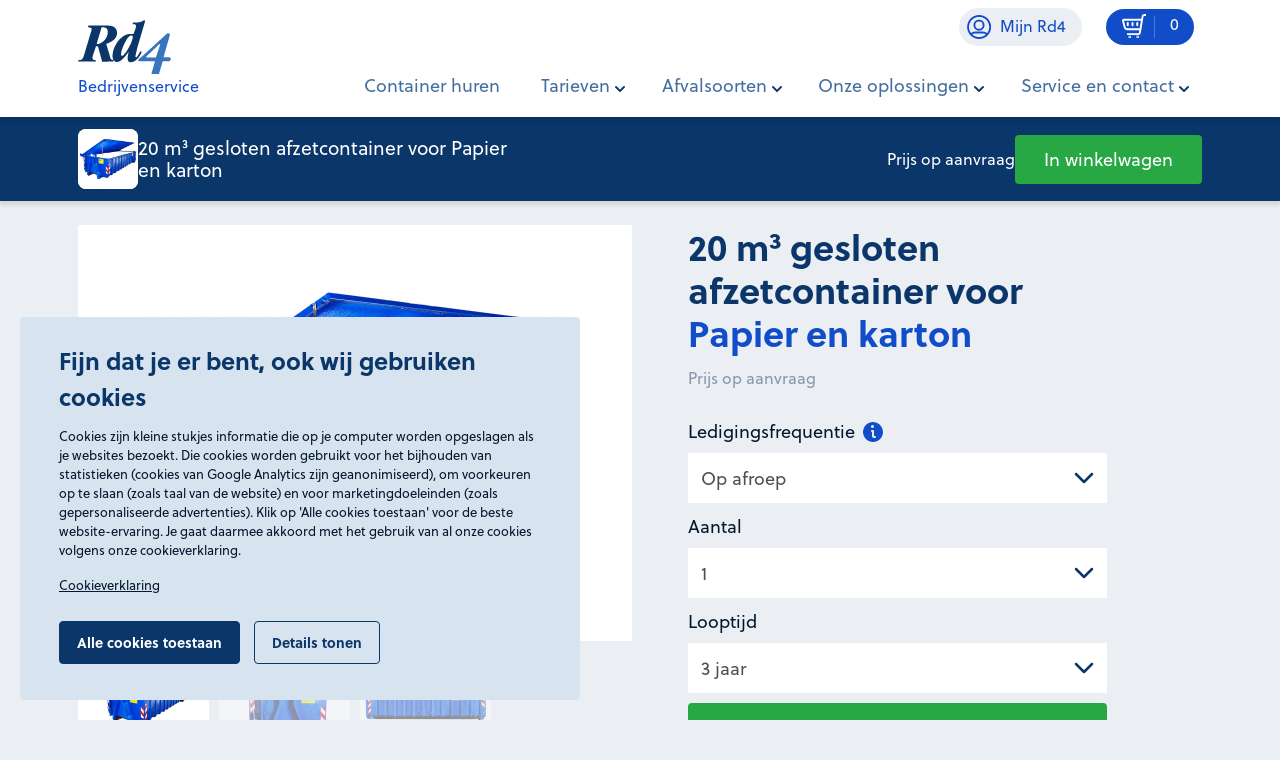

--- FILE ---
content_type: text/html; charset=UTF-8
request_url: https://bedrijvenservice.rd4.nl/bedrijven/aanbod-en-diensten/papier-en-karton-20-m%C2%B3-gesloten-afzetcontainer-1-oncall
body_size: 12384
content:
<!DOCTYPE html>
<html lang="nl">

<head>
    <meta charset="utf-8">
    <meta http-equiv="x-ua-compatible" content="ie=edge">
    <meta name="viewport" content="width=device-width, initial-scale=1.0, user-scalable=no">
    <meta name="facebook-domain-verification" content="xxo2svdtskyaag7rjuipi4j8u7y94v" />
    <title>20 m³ gesloten afzetcontainer voor Papier en karton (Op afroep - 1 stuk)</title>
	<meta name="description" content="Producteigenschappen: 20 m³ gesloten afzetcontainer voor Papier en karton - Prijs op aanvraag - Ledigingsfrequentie: Op afroep (1  stuk) - Afmetingen: ca. 620x250x178 cm - Volume: 20 m3 - Afvalstroom: Papier en karton" />
	<meta property="fb:app_id" content="">
	<meta property="og:url" content="https://bedrijvenservice.rd4.nl/bedrijven/aanbod-en-diensten/papier-en-karton-20-m%C2%B3-gesloten-afzetcontainer-1-oncall" />
	<meta property="og:type" content="website" />
	<meta property="og:title" content="20 m³ gesloten afzetcontainer - Rd4 Bedrijvenservice" />
		
		
										
									
										
									
	<meta property="og:image" content="" />
	<meta property="og:image:width" content="1200" />
	<meta property="og:image:height" content="630" />
	<meta property="og:description" content="" />
	<meta property="og:site_name" content="Rd4 Bedrijvenservice" />
	<meta property="og:locale" content="nl" />
	<meta property="og:locale:alternate" content="nl" />
	<meta name="twitter:card" content="summary_large_image" />
	<meta name="twitter:site" content="" />
	<meta name="twitter:url" content="https://bedrijvenservice.rd4.nl/bedrijven/aanbod-en-diensten/papier-en-karton-20-m%C2%B3-gesloten-afzetcontainer-1-oncall" />
	<meta name="twitter:title" content="20 m³ gesloten afzetcontainer - Rd4 Bedrijvenservice" />
	<meta name="twitter:description" content="" />
	<meta name="twitter:image" content="" />
	<link rel="home" href="https://bedrijvenservice.rd4.nl/" />
	<link rel="canonical" href="https://bedrijvenservice.rd4.nl/bedrijven/aanbod-en-diensten/papier-en-karton-20-m³-gesloten-afzetcontainer-1-oncall">
<!-- Google Tag Manager -->
    <script data-cookieconsent="ignore">
        (function(w, d, s, l, i) {
            w[l] = w[l] || [];
            w[l].push({
                'gtm.start': new Date().getTime(),
                event: 'gtm.js'
            });
            var f = d.getElementsByTagName(s)[0],
                j = d.createElement(s),
                dl = l != 'dataLayer' ? '&l=' + l : '';
            j.async = true;
            j.src =
                'https://www.googletagmanager.com/gtm.js?id=' + i + dl;
            f.parentNode.insertBefore(j, f);
        })(window, document, 'script', 'dataLayer', 'GTM-PSH9ZTW');
    </script>
    <!-- End Google Tag Manager -->
    <link rel="apple-touch-icon" sizes="180x180" href="/assets/images/favicon/apple-touch-icon.png">
    <link rel="icon" type="image/png" sizes="32x32" href="/assets/images/favicon/favicon-32x32.png">
    <link rel="icon" type="image/png" sizes="16x16" href="/assets/images/favicon/favicon-16x16.png">
    <link rel="manifest" href="/assets/images/favicon/site.webmanifest">
    <link rel="mask-icon" href="/assets/images/favicon/safari-pinned-tab.svg" color="#5bbad5">
    <meta name="msapplication-TileColor" content="#ffffff">
    <meta name="theme-color" content="#ffffff">
    <link rel="stylesheet" href="/assets/css/app.css?v=20241003">
</head>

<body class="page page--collection-resources">
<div id="container">
    <div id="wrapper">
        <div id="skiplinks">
    <ul class="menu">
        <li><a href="#main">Direct naar de inhoud</a></li>
    </ul>
</div>
                
<div id="header">
    <div class="container d-flex">
        
<a
    class="logo "
    href="/"
    id="logo"
    >
    <img class="logo-rd4" width="119" height="70" src="/assets/images/logo/rd4.svg" alt="Logo Rd4">

    
    <span class="branche d-block">Bedrijvenservice</span>
</a>

        <div class="bars d-flex d-lg-block flex-grow-1">
            <div class="topbar py-lg-2 d-none d-lg-flex">
                <div class="container-xl">

                    

<ul class="menu d-none d-md-flex align-items-center">

    
    
</ul>
                                            <a target="_blank" href="https://mijnbedrijvenservice.rd4.nl" class="pill ml-5 d-flex">
                            <svg width="25" height="24" viewBox="0 0 25 24" xmlns="http://www.w3.org/2000/svg">
                                <g fill="#114DC9" fill-rule="nonzero">
                                    <path d="M12.1 0c6.627 0 12 5.373 12 12s-5.373 12-12 12-12-5.373-12-12 5.373-12 12-12Zm0 1.88C6.51 1.88 1.98 6.41 1.98 12c0 5.59 4.53 10.12 10.12 10.12 5.59 0 10.12-4.53 10.12-10.12 0-5.59-4.53-10.12-10.12-10.12Z"/>
                                    <path d="M12.008 4.598a5.555 5.555 0 1 0 0 11.111 5.555 5.555 0 0 0 0-11.11Zm0 1.88a3.675 3.675 0 1 1 0 7.351 3.675 3.675 0 0 1 0-7.35ZM16.11 16.598c1.91 0 3.604.937 4.714 2.398C20 20 20 20 19.466 20.326c-.729-1.069-1.87-1.775-3.154-1.842l-.202-.006H7.905c-1.356 0-2.571.713-3.339 1.823C4 20 4 20 3.208 18.974c1.067-1.391 2.665-2.302 4.474-2.371l.223-.005h8.205Z"/>
                                </g>
                            </svg>
                            <span class="mr-2">Mijn Rd4</span>
                        </a>
                    
                    <a href="/bedrijven/aanvraag" class="pill pill--primary ml-4 d-flex">
                        <span class="shoppingcart">

                            <svg width="24" height="24" viewBox="0 0 24 24" xmlns="http://www.w3.org/2000/svg" class="ml-2">
                              <g stroke="currentColor" stroke-width="1.88" fill="none" fill-rule="evenodd">
                                <path d="M5.768 20.069H16.28a1.59 1.59 0 0 0 1.567-1.324l2.794-16.423A1.59 1.59 0 0 1 22.208 1h1.043" stroke-linecap="round" stroke-linejoin="round"/>
                                <path d="M7.755 23.247a.397.397 0 0 1 0-.794M7.755 23.247a.397.397 0 0 0 0-.794M15.702 23.247a.397.397 0 0 1 0-.794M15.702 23.247a.397.397 0 0 0 0-.794"/>
                                <path d="M18.433 15.3H5.643a3.179 3.179 0 0 1-3.083-2.406L1.024 6.748a.795.795 0 0 1 .771-.987h18.26M5.768 8.944v2.384M10.536 8.944v2.384M15.304 8.944v2.384" stroke-linecap="round" stroke-linejoin="round"/>
                              </g>
                            </svg>

                            <span class="shoppingcart__amount ">
                                <span>0</span>
                            </span>
                        </span>
                    </a>
                </div>
            </div>

            <div class="bottombar row d-flex align-items-center no-gutters justify-content-end flex-grow-1">
                <div class="mobile-nav-buttons col-auto d-lg-none">
                        
    <a target="_blank" href="https://mijnbedrijvenservice.rd4.nl" class="user-icon">
        <svg width="25" height="24" viewBox="0 0 25 24" xmlns="http://www.w3.org/2000/svg">
            <g fill="#114DC9" fill-rule="nonzero">
                <path d="M12.1 0c6.627 0 12 5.373 12 12s-5.373 12-12 12-12-5.373-12-12 5.373-12 12-12Zm0 1.88C6.51 1.88 1.98 6.41 1.98 12c0 5.59 4.53 10.12 10.12 10.12 5.59 0 10.12-4.53 10.12-10.12 0-5.59-4.53-10.12-10.12-10.12Z"/>
                <path d="M12.008 4.598a5.555 5.555 0 1 0 0 11.111 5.555 5.555 0 0 0 0-11.11Zm0 1.88a3.675 3.675 0 1 1 0 7.351 3.675 3.675 0 0 1 0-7.35ZM16.11 16.598c1.91 0 3.604.937 4.714 2.398C20 20 20 20 19.466 20.326c-.729-1.069-1.87-1.775-3.154-1.842l-.202-.006H7.905c-1.356 0-2.571.713-3.339 1.823C4 20 4 20 3.208 18.974c1.067-1.391 2.665-2.302 4.474-2.371l.223-.005h8.205Z"/>
            </g>
        </svg>
    </a>

    <a href="/bedrijven/aanvraag" class="shoppingcart">
        <svg width="24" height="24" viewBox="0 0 24 24" xmlns="http://www.w3.org/2000/svg">
            <g stroke="currentColor" stroke-width="1.88" fill="none" fill-rule="evenodd">
                <path d="M5.768 20.069H16.28a1.59 1.59 0 0 0 1.567-1.324l2.794-16.423A1.59 1.59 0 0 1 22.208 1h1.043" stroke-linecap="round" stroke-linejoin="round"/>
                <path d="M7.755 23.247a.397.397 0 0 1 0-.794M7.755 23.247a.397.397 0 0 0 0-.794M15.702 23.247a.397.397 0 0 1 0-.794M15.702 23.247a.397.397 0 0 0 0-.794"/>
                <path d="M18.433 15.3H5.643a3.179 3.179 0 0 1-3.083-2.406L1.024 6.748a.795.795 0 0 1 .771-.987h18.26M5.768 8.944v2.384M10.536 8.944v2.384M15.304 8.944v2.384" stroke-linecap="round" stroke-linejoin="round"/>
            </g>
        </svg>

            </a>

    

                    <a id="hamburger" href="#">
                        <img src="/assets/images/icons/hamburger.svg" alt="Toon mobiele menu">
                    </a>
                </div>

                <div class="col-12 col-lg menu-container-column d-none d-lg-block">
                    <div class="row menu-controls">
                        <div class="col-6"><a class="previous" href="#"></a></div>
                        <div class="col-6 text-right"><a class="close-menu" href="#"></a></div>
                    </div>
                    <div id="menu-container">
                        

<ul class="main-menu">
                                    <li class="">
                                            <a href="https://bedrijvenservice.rd4.nl/container-huren" class="main-menu-link ">Container huren</a>
            
                    </li>
                                    <li class="has-children">
                                            <span class="">Tarieven</span>
            
                            <div class="submenu" data-submenu="10821">
                    <div class="container">
                        <div class="wrapper">
                            <div class="row no-gutters">
                                                                
                                <div class="col-lg-9">
                                    <div class="row">
                                        <div class="col-12 d-lg-none">
                                            <!--Show parent for mobile-->
                                            <p class="submenu-title">Tarieven</p>
                                        </div>
                                                                                    
                                                                                                                                        
                                                                                                                                    
                                                <div class="col-12 col-lg-6 ">
                                                    
                                                    <ul>
                                                        <li class="parent"><a href="https://bedrijvenservice.rd4.nl/tarieven-container-huren" class="submenu-link">Tarieven</a></li>
                                                                                                                    
                                                                                                                                                                                                                                                                                                                                                                            <li>
                                                                <a href="https://bedrijvenservice.rd4.nl/wat-zijn-jouw-kosten" class="submenu-link ">
                                                                    Wat zijn jouw kosten
                                                                </a>
                                                            </li>
                                                                                                                    
                                                                                                                                                                                                                                                                                                                                                                            <li>
                                                                <a href="https://bedrijvenservice.rd4.nl/tariefvergelijker" class="submenu-link ">
                                                                    Tariefvergelijker
                                                                </a>
                                                            </li>
                                                                                                                    
                                                                                                                                                                                                                                                                                                                                                                            <li>
                                                                <a href="https://bedrijvenservice.rd4.nl/formaat-container" class="submenu-link ">
                                                                    Formaatadvies
                                                                </a>
                                                            </li>
                                                                                                                    
                                                                                                                                                                                                                                                                                                                                                                            <li>
                                                                <a href="https://bedrijvenservice.rd4.nl/tarieven-container-huren" class="submenu-link ">
                                                                    Tarievenoverzicht
                                                                </a>
                                                            </li>
                                                                                                                    
                                                                                                                                                                                                                                                                                                                                                                            <li>
                                                                <a href="https://bedrijvenservice.rd4.nl/wij-helpen-je-met-overstappen" class="submenu-link ">
                                                                    Overstapservice
                                                                </a>
                                                            </li>
                                                                                                            </ul>
                                                </div>
                                                                                                                        </div>
                                </div>

                                                                    <!--Contact block-->
                                    <div class="col-lg-3 contact-block">
                                        
                                        <a class="card card--contact-shortcut submenu-link" href="https://bedrijvenservice.rd4.nl/bedrijven/contact">
                                            <div class="card-body d-flex flex-column text-left"><img class="card-img-top" src="/assets/images/icons/advies.svg" width="72" height="72" alt="Beschrijving">
                                                <h5 class="card-title">Heb je vragen of advies nodig?</h5>
                                            </div>
                                            <div class="card-footer"><span class="btn btn-link mt-auto mr-auto">Neem contact met ons op</span></div>
                                        </a>
                                    </div>
                                                            </div>
                            <div class="row no-gutters d-none d-lg-block">
                                <div class="col-12">
                                    <a class="parent submenu-link" href="https://bedrijvenservice.rd4.nl/tarieven-container-huren">
                                        Tarieven
                                    </a>
                                </div>
                            </div>
                        </div>
                    </div>
                </div>
                    </li>
                                    <li class="has-children">
                                            <span class="">Afvalsoorten</span>
            
                            <div class="submenu" data-submenu="367">
                    <div class="container">
                        <div class="wrapper">
                            <div class="row no-gutters">
                                                                
                                <div class="col-lg-9">
                                    <div class="row">
                                        <div class="col-12 d-lg-none">
                                            <!--Show parent for mobile-->
                                            <p class="submenu-title">Afvalsoorten</p>
                                        </div>
                                                                                    
                                                                                                                                        
                                                                                                                                    
                                                <div class="col-12 col-lg-6 ">
                                                    
                                                    <ul>
                                                        <li class="parent"><a href="https://bedrijvenservice.rd4.nl/bedrijven/afvalstromen" class="submenu-link">Afvalsoorten</a></li>
                                                                                                                    
                                                                                                                                                                                                                                                                                                                                                                            <li>
                                                                <a href="https://bedrijvenservice.rd4.nl/bedrijven/afvalstromen/restafval" class="submenu-link ">
                                                                    Restafval
                                                                </a>
                                                            </li>
                                                                                                                    
                                                                                                                                                                                                                                                                                                                                                                            <li>
                                                                <a href="https://bedrijvenservice.rd4.nl/bedrijven/afvalstromen/papier-en-karton" class="submenu-link ">
                                                                    Papier en karton
                                                                </a>
                                                            </li>
                                                                                                                    
                                                                                                                                                                                                                                                                                                                                                                            <li>
                                                                <a href="https://bedrijvenservice.rd4.nl/bedrijven/afvalstromen/gft" class="submenu-link ">
                                                                    GFT-afval
                                                                </a>
                                                            </li>
                                                                                                                    
                                                                                                                                                                                                                                                                                                                                                                            <li>
                                                                <a href="https://bedrijvenservice.rd4.nl/bedrijven/afvalstromen/glas" class="submenu-link ">
                                                                    Glasafval
                                                                </a>
                                                            </li>
                                                                                                                    
                                                                                                                                                                                                                                                                                                                                                                            <li>
                                                                <a href="https://bedrijvenservice.rd4.nl/bedrijven/afvalstromen/pd-plastic-verpakkingen-en-drankkartons" class="submenu-link ">
                                                                    PD (plastic verpakkingen en drankkartons)
                                                                </a>
                                                            </li>
                                                                                                                    
                                                                                                                                                                                                                                                                                                                                                                            <li>
                                                                <a href="https://bedrijvenservice.rd4.nl/bedrijven/afvalstromen/vertrouwelijk-papier" class="submenu-link ">
                                                                    Vertrouwelijk papier
                                                                </a>
                                                            </li>
                                                                                                                    
                                                                                                                                                                                                                                                                                                                                                                            <li>
                                                                <a href="https://bedrijvenservice.rd4.nl/bedrijven/afvalstromen/swill" class="submenu-link ">
                                                                    Swill
                                                                </a>
                                                            </li>
                                                                                                                    
                                                                                                                                                                                                                                                                                                                                                                            <li>
                                                                <a href="https://bedrijvenservice.rd4.nl/bedrijven/afvalstromen" class="submenu-link ">
                                                                    Bekijk alle afvalsoorten
                                                                </a>
                                                            </li>
                                                                                                            </ul>
                                                </div>
                                                                                                                                
                                                                                                                                        
                                                                                                                                    
                                                <div class="col-12 col-lg-6 ">
                                                    
                                                    <ul>
                                                        <li class="parent"><a href="https://bedrijvenservice.rd4.nl/circulariteit" class="submenu-link">Circulariteit</a></li>
                                                                                                                    
                                                                                                                                                                                                                                                                                                                                                                            <li>
                                                                <a href="https://bedrijvenservice.rd4.nl/circulariteit/wat-gebeurt-er-met-restafval" class="submenu-link ">
                                                                    Wat gebeurt er met restafval?
                                                                </a>
                                                            </li>
                                                                                                                    
                                                                                                                                                                                                                                                                                                                                                                            <li>
                                                                <a href="https://bedrijvenservice.rd4.nl/circulariteit/wat-gebeurt-er-met-papier-en-karton" class="submenu-link ">
                                                                    Wat gebeurt er met papier en karton?
                                                                </a>
                                                            </li>
                                                                                                                    
                                                                                                                                                                                                                                                                                                                                                                            <li>
                                                                <a href="https://bedrijvenservice.rd4.nl/circulariteit/wat-gebeurt-er-met-gft-afval" class="submenu-link ">
                                                                    Wat gebeurt er met GFT-afval?
                                                                </a>
                                                            </li>
                                                                                                                    
                                                                                                                                                                                                                                                                                                                                                                            <li>
                                                                <a href="https://bedrijvenservice.rd4.nl/circulariteit/wat-gebeurt-er-met-glasafval" class="submenu-link ">
                                                                    Wat gebeurt er met glasafval?
                                                                </a>
                                                            </li>
                                                                                                                    
                                                                                                                                                                                                                                                                                                                                                                            <li>
                                                                <a href="https://bedrijvenservice.rd4.nl/circulariteit/wat-gebeurt-er-met-pd" class="submenu-link ">
                                                                    Wat gebeurt er met PD?
                                                                </a>
                                                            </li>
                                                                                                                    
                                                                                                                                                                                                                                                                                                                                                                            <li>
                                                                <a href="https://bedrijvenservice.rd4.nl/circulariteit/wat-gebeurt-er-met-vertrouwelijk-papier" class="submenu-link ">
                                                                    Wat gebeurt er met vertrouwelijk papier?
                                                                </a>
                                                            </li>
                                                                                                                    
                                                                                                                                                                                                                                                                                                                                                                            <li>
                                                                <a href="https://bedrijvenservice.rd4.nl/circulariteit/wat-gebeurt-er-met-swill" class="submenu-link ">
                                                                    Wat gebeurt er met swill?
                                                                </a>
                                                            </li>
                                                                                                                    
                                                                                                                                                                                                                                                                                                                                                                            <li>
                                                                <a href="https://bedrijvenservice.rd4.nl/circulariteit/wat-gebeurt-er-met-andere-afvalsoorten" class="submenu-link ">
                                                                    Wat gebeurt er met andere afvalsoorten?
                                                                </a>
                                                            </li>
                                                                                                            </ul>
                                                </div>
                                                                                                                        </div>
                                </div>

                                                                    <!--Contact block-->
                                    <div class="col-lg-3 contact-block">
                                        
                                        <a class="card card--contact-shortcut submenu-link" href="https://bedrijvenservice.rd4.nl/bedrijven/contact">
                                            <div class="card-body d-flex flex-column text-left"><img class="card-img-top" src="/assets/images/icons/advies.svg" width="72" height="72" alt="Beschrijving">
                                                <h5 class="card-title">Heb je vragen of advies nodig?</h5>
                                            </div>
                                            <div class="card-footer"><span class="btn btn-link mt-auto mr-auto">Neem contact met ons op</span></div>
                                        </a>
                                    </div>
                                                            </div>
                            <div class="row no-gutters d-none d-lg-block">
                                <div class="col-12">
                                    <a class="parent submenu-link" href="https://bedrijvenservice.rd4.nl/bedrijven/afvalstromen">
                                        Afvalsoorten
                                    </a>
                                </div>
                            </div>
                        </div>
                    </div>
                </div>
                    </li>
                                    <li class="has-children">
                                            <span class="">Onze oplossingen</span>
            
                            <div class="submenu" data-submenu="366">
                    <div class="container">
                        <div class="wrapper">
                            <div class="row no-gutters">
                                                                
                                <div class="col-lg-12">
                                    <div class="row">
                                        <div class="col-12 d-lg-none">
                                            <!--Show parent for mobile-->
                                            <p class="submenu-title">Onze oplossingen</p>
                                        </div>
                                                                                    
                                                                                                                                        
                                                                                                                                    
                                                <div class="col-12 col-lg-4 ">
                                                    
                                                    <ul>
                                                        <li class="parent"><a href="https://bedrijvenservice.rd4.nl/bedrijven/inzamelmiddelen" class="submenu-link">Inzamelmiddelen</a></li>
                                                                                                                    
                                                                                                                                                                                                                                                                                                                                                                            <li>
                                                                <a href="https://bedrijvenservice.rd4.nl/bedrijven/inzamelmiddelen/rolcontainers" class="submenu-link ">
                                                                    Rolcontainers
                                                                </a>
                                                            </li>
                                                                                                                    
                                                                                                                                                                                                                                                                                                                                                                            <li>
                                                                <a href="https://bedrijvenservice.rd4.nl/bedrijven/inzamelmiddelen/afzetcontainers" class="submenu-link ">
                                                                    Afzetcontainers
                                                                </a>
                                                            </li>
                                                                                                                    
                                                                                                                                                                                                                                                                                                                                                                            <li>
                                                                <a href="https://bedrijvenservice.rd4.nl/bedrijven/inzamelmiddelen/perscontainers" class="submenu-link ">
                                                                    Perscontainers
                                                                </a>
                                                            </li>
                                                                                                                    
                                                                                                                                                                                                                                                                                                                                                                            <li>
                                                                <a href="https://bedrijvenservice.rd4.nl/bedrijven/inzamelmiddelen/ondergrondse-container" class="submenu-link ">
                                                                    (Semi) Ondergrondse containers
                                                                </a>
                                                            </li>
                                                                                                                    
                                                                                                                                                                                                                                                                                                                                                                            <li>
                                                                <a href="https://bedrijvenservice.rd4.nl/bedrijven/inzamelmiddelen/zakken" class="submenu-link ">
                                                                    Zakken, dozen en boxen
                                                                </a>
                                                            </li>
                                                                                                                    
                                                                                                                                                                                                                                                                                                                                                                            <li>
                                                                <a href="https://bedrijvenservice.rd4.nl/bedrijven/inzamelmiddelen/toegangspassen" class="submenu-link ">
                                                                    Toegangspassen
                                                                </a>
                                                            </li>
                                                                                                            </ul>
                                                </div>
                                                                                                                                
                                                                                                                                        
                                                                                                                                    
                                                <div class="col-12 col-lg-4 ">
                                                    
                                                    <ul>
                                                        <li class="parent"><a href="https://bedrijvenservice.rd4.nl/branches" class="submenu-link">Branche-oplossingen</a></li>
                                                                                                                    
                                                                                                                                                                                                                                                                                                                                                                            <li>
                                                                <a href="https://bedrijvenservice.rd4.nl/branches/detailhandel" class="submenu-link ">
                                                                    Detailhandel
                                                                </a>
                                                            </li>
                                                                                                                    
                                                                                                                                                                                                                                                                                                                                                                            <li>
                                                                <a href="https://bedrijvenservice.rd4.nl/branches/horeca-en-vrije-tijd" class="submenu-link ">
                                                                    Horeca en vrije tijd
                                                                </a>
                                                            </li>
                                                                                                                    
                                                                                                                                                                                                                                                                                                                                                                            <li>
                                                                <a href="https://bedrijvenservice.rd4.nl/branches/zakelijke-dienstverlening-kantoren" class="submenu-link ">
                                                                    Zakelijke dienstverlening / kantoren
                                                                </a>
                                                            </li>
                                                                                                                    
                                                                                                                                                                                                                                                                                                                                                                            <li>
                                                                <a href="https://bedrijvenservice.rd4.nl/branches/levensmiddelen" class="submenu-link ">
                                                                    Levensmiddelen
                                                                </a>
                                                            </li>
                                                                                                                    
                                                                                                                                                                                                                                                                                                                                                                            <li>
                                                                <a href="https://bedrijvenservice.rd4.nl/branches/groothandel" class="submenu-link ">
                                                                    Groothandel
                                                                </a>
                                                            </li>
                                                                                                                    
                                                                                                                                                                                                                                                                                                                                                                            <li>
                                                                <a href="https://bedrijvenservice.rd4.nl/branches/onderwijs" class="submenu-link ">
                                                                    Onderwijs
                                                                </a>
                                                            </li>
                                                                                                                    
                                                                                                                                                                                                                                                                                                                                                                            <li>
                                                                <a href="https://bedrijvenservice.rd4.nl/branches/overheden-en-gemeenten" class="submenu-link ">
                                                                    Overheden en gemeenten
                                                                </a>
                                                            </li>
                                                                                                                    
                                                                                                                                                                                                                                                                                                                                                                            <li>
                                                                <a href="https://bedrijvenservice.rd4.nl/branches/drukkerijen-grafisch" class="submenu-link ">
                                                                    Drukkerijen / grafisch
                                                                </a>
                                                            </li>
                                                                                                                    
                                                                                                                                                                                                                                                                                                                                                                            <li>
                                                                <a href="https://bedrijvenservice.rd4.nl/branches/logistiek" class="submenu-link ">
                                                                    Logistiek
                                                                </a>
                                                            </li>
                                                                                                                    
                                                                                                                                                                                                                                                                                                                                                                            <li>
                                                                <a href="https://bedrijvenservice.rd4.nl/branches/bouw" class="submenu-link ">
                                                                    Bouw
                                                                </a>
                                                            </li>
                                                                                                                    
                                                                                                                                                                                                                                                                                                                                                                            <li>
                                                                <a href="https://bedrijvenservice.rd4.nl/branches/productie-industrie" class="submenu-link ">
                                                                    Productie / industrie
                                                                </a>
                                                            </li>
                                                                                                                    
                                                                                                                                                                                                                                                                                                                                                                            <li>
                                                                <a href="https://bedrijvenservice.rd4.nl/branches/gezondheidszorg" class="submenu-link ">
                                                                    Gezondheidszorg
                                                                </a>
                                                            </li>
                                                                                                                    
                                                                                                                                                                                                                                                                                                                                                                            <li>
                                                                <a href="https://bedrijvenservice.rd4.nl/branches/automotive" class="submenu-link ">
                                                                    Automotive
                                                                </a>
                                                            </li>
                                                                                                            </ul>
                                                </div>
                                                                                                                                
                                                                                                                                        
                                                                                                                                    
                                                <div class="col-12 col-lg-4 ">
                                                    
                                                    <ul>
                                                        <li class="parent"><a href="https://bedrijvenservice.rd4.nl/bedrijven/diensten" class="submenu-link">Overige diensten</a></li>
                                                                                                                    
                                                                                                                                                                                                                                                                                                                                                                            <li>
                                                                <a href="https://bedrijvenservice.rd4.nl/bedrijven/diensten/overige-diensten/advies" class="submenu-link ">
                                                                    Advies
                                                                </a>
                                                            </li>
                                                                                                                    
                                                                                                                                                                                                                                                                                                                                                                            <li>
                                                                <a href="https://bedrijvenservice.rd4.nl/bedrijven/diensten/overige-diensten/evenementenservice" class="submenu-link ">
                                                                    Evenementenservice
                                                                </a>
                                                            </li>
                                                                                                                    
                                                                                                                                                                                                                                                                                                                                                                            <li>
                                                                <a href="https://bedrijvenservice.rd4.nl/bedrijven/diensten/overige-diensten/gevaarlijk-afval" class="submenu-link ">
                                                                    Gevaarlijk afval
                                                                </a>
                                                            </li>
                                                                                                                    
                                                                                                                                                                                                                                                                                                                                                                            <li>
                                                                <a href="https://bedrijvenservice.rd4.nl/bedrijven/diensten/overige-diensten/gladheidsbestrijding" class="submenu-link ">
                                                                    Gladheidbestrijding
                                                                </a>
                                                            </li>
                                                                                                                    
                                                                                                                                                                                                                                                                                                                                                                            <li>
                                                                <a href="https://bedrijvenservice.rd4.nl/bedrijven/diensten/overige-diensten/kringloop" class="submenu-link ">
                                                                    Kringloop
                                                                </a>
                                                            </li>
                                                                                                                    
                                                                                                                                                                                                                                                                                                                                                                            <li>
                                                                <a href="https://bedrijvenservice.rd4.nl/bedrijven/diensten/overige-diensten/opknijpen-los-afval-met-kraanwagen" class="submenu-link ">
                                                                    Opknijpen los afval
                                                                </a>
                                                            </li>
                                                                                                                    
                                                                                                                                                                                                                                                                                                                                                                            <li>
                                                                <a href="https://bedrijvenservice.rd4.nl/bedrijven/diensten/overige-diensten/reiniging-veegservice" class="submenu-link ">
                                                                    Reiniging - Veegservice
                                                                </a>
                                                            </li>
                                                                                                                    
                                                                                                                                                                                                                                                                                                                                                                            <li>
                                                                <a href="https://bedrijvenservice.rd4.nl/bedrijven/diensten/overige-diensten/reiniging-hogedrukreiniging" class="submenu-link ">
                                                                    Reiniging - Hogedrukreiniging
                                                                </a>
                                                            </li>
                                                                                                                    
                                                                                                                                                                                                                                                                                                                                                                            <li>
                                                                <a href="https://bedrijvenservice.rd4.nl/bedrijven/diensten/overige-diensten/kolkenreiniging" class="submenu-link ">
                                                                    Reiniging - Kolkenreiniging
                                                                </a>
                                                            </li>
                                                                                                                    
                                                                                                                                                                                                                                                                                                                                                                            <li>
                                                                <a href="https://bedrijvenservice.rd4.nl/bedrijven/diensten/overige-diensten/reiniging-vetafscheiders" class="submenu-link ">
                                                                    Reiniging - Vetafscheiders
                                                                </a>
                                                            </li>
                                                                                                                    
                                                                                                                                                                                                                                                                                                                                                                            <li>
                                                                <a href="https://bedrijvenservice.rd4.nl/bedrijven/diensten/overige-diensten/reiniging-olie-water-en-slibafscheiders" class="submenu-link ">
                                                                    Reiniging - Olie, water- en slibafscheiders
                                                                </a>
                                                            </li>
                                                                                                                    
                                                                                                                                                                                                                                                                                                                                                                            <li>
                                                                <a href="https://bedrijvenservice.rd4.nl/bedrijven/diensten/overige-diensten/gratis-inlevering-elektrische-apparatuur" class="submenu-link ">
                                                                    Gratis inlevering elektrische apparatuur
                                                                </a>
                                                            </li>
                                                                                                            </ul>
                                                </div>
                                                                                                                        </div>
                                </div>

                                                            </div>
                            <div class="row no-gutters d-none d-lg-block">
                                <div class="col-12">
                                    <a class="parent submenu-link" href="https://bedrijvenservice.rd4.nl/bedrijven/diensten">
                                        Onze oplossingen
                                    </a>
                                </div>
                            </div>
                        </div>
                    </div>
                </div>
                    </li>
                                    <li class="has-children">
                                            <span class="">Service en contact</span>
            
                            <div class="submenu" data-submenu="368">
                    <div class="container">
                        <div class="wrapper">
                            <div class="row no-gutters">
                                                                
                                <div class="col-lg-9">
                                    <div class="row">
                                        <div class="col-12 d-lg-none">
                                            <!--Show parent for mobile-->
                                            <p class="submenu-title">Service en contact</p>
                                        </div>
                                                                                    
                                                                                                                                        
                                                                                                                                    
                                                <div class="col-12 col-lg-6 ">
                                                    
                                                    <ul>
                                                        <li class="parent"><a href="#" class="submenu-link">Service en contact</a></li>
                                                                                                                    
                                                                                                                                                                                                                                                                                                                                                                            <li>
                                                                <a href="https://bedrijvenservice.rd4.nl/bedrijven/contact" class="submenu-link ">
                                                                    Contact
                                                                </a>
                                                            </li>
                                                                                                                    
                                                                                                                                                                                                                                                                                                                                                                            <li>
                                                                <a href="https://bedrijvenservice.rd4.nl/bedrijven/contact/veelgestelde-vragen" class="submenu-link ">
                                                                    Veelgestelde vragen
                                                                </a>
                                                            </li>
                                                                                                                    
                                                                                                                                                                                                                                                                                                                                                                            <li>
                                                                <a href="https://bedrijvenservice.rd4.nl/wie-zijn-wij" class="submenu-link ">
                                                                    Over Rd4
                                                                </a>
                                                            </li>
                                                                                                                    
                                                                                                                                                                                                                                                                                                                                                                            <li>
                                                                <a href="https://bedrijvenservice.rd4.nl/rondleiding-rd4" class="submenu-link ">
                                                                    Rondleiding Rd4
                                                                </a>
                                                            </li>
                                                                                                                    
                                                                                                                                                                                                                                                                                                                                                                            <li>
                                                                <a href="https://bedrijvenservice.rd4.nl/nieuws" class="submenu-link ">
                                                                    Nieuws en tips
                                                                </a>
                                                            </li>
                                                                                                                    
                                                                                                                                                                                                                                                                                                                                                                            <li>
                                                                <a href="https://bedrijvenservice.rd4.nl/succesverhalen" class="submenu-link ">
                                                                    Succesverhalen
                                                                </a>
                                                            </li>
                                                                                                                    
                                                                                                                                                                                                                                                                                                                                                                            <li>
                                                                <a href="https://bedrijvenservice.rd4.nl/blog" class="submenu-link ">
                                                                    Blogs
                                                                </a>
                                                            </li>
                                                                                                                    
                                                                                                                                                                                                                                                                                                                                                                            <li>
                                                                <a href="https://bedrijvenservice.rd4.nl/vlog" class="submenu-link ">
                                                                    Video&#039;s
                                                                </a>
                                                            </li>
                                                                                                            </ul>
                                                </div>
                                                                                                                        </div>
                                </div>

                                                                    <!--Contact block-->
                                    <div class="col-lg-3 contact-block">
                                        
                                        <a class="card card--contact-shortcut submenu-link" href="https://bedrijvenservice.rd4.nl/bedrijven/contact">
                                            <div class="card-body d-flex flex-column text-left"><img class="card-img-top" src="/assets/images/icons/advies.svg" width="72" height="72" alt="Beschrijving">
                                                <h5 class="card-title">Heb je vragen of advies nodig?</h5>
                                            </div>
                                            <div class="card-footer"><span class="btn btn-link mt-auto mr-auto">Neem contact met ons op</span></div>
                                        </a>
                                    </div>
                                                            </div>
                            <div class="row no-gutters d-none d-lg-block">
                                <div class="col-12">
                                    <a class="parent submenu-link" href="https://bedrijvenservice.rd4.nl/bedrijven/contact">
                                        Service en contact
                                    </a>
                                </div>
                            </div>
                        </div>
                    </div>
                </div>
                    </li>
    
    <li class="d-md-none">
        <a href="/bedrijven/aanvraag" class="shoppingcart">
            <div class="shoppingcart__icon ">
                <svg class="d-none d-lg-inline-block" xmlns="http://www.w3.org/2000/svg" width="24" height="24" viewBox="0 0 24 24" fill="none" stroke="currentColor" stroke-width="2" stroke-linecap="round" stroke-linejoin="round" ><circle cx="9" cy="21" r="1"></circle><circle cx="20" cy="21" r="1"></circle><path d="M1 1h4l2.68 13.39a2 2 0 0 0 2 1.61h9.72a2 2 0 0 0 2-1.61L23 6H6"></path></svg>
                <div class="icon__text d-inline-block d-lg-none">
                    Winkelwagen
                </div>
            </div>

                    </a>
    </li>
</ul>
                        

<ul class="menu d-md-none">

    
    
</ul>
                    </div>
                </div>
            </div>
        </div>
    </div>
</div>



<div class="offscreen-nav" id="offscreen-nav" data-offscreen aria-hidden="true">
    <div class="offscreen-nav-body" id="offscreen-nav-body">
        <div class="nav-block" data-nav-level="1" id="nav-block-top-1">
        <div class="nav-block-container">
            <div class="nav-block-header">
                
<a
    class="logo "
    href="/"
    
    >
    <img class="logo-rd4" width="119" height="70" src="/assets/images/logo/rd4.svg" alt="Logo Rd4">

    
    <span class="branche d-block">Bedrijvenservice</span>
</a>

                <div class="mobile-nav-buttons">
                        
    <a target="_blank" href="https://mijnbedrijvenservice.rd4.nl" class="user-icon">
        <svg width="25" height="24" viewBox="0 0 25 24" xmlns="http://www.w3.org/2000/svg">
            <g fill="#114DC9" fill-rule="nonzero">
                <path d="M12.1 0c6.627 0 12 5.373 12 12s-5.373 12-12 12-12-5.373-12-12 5.373-12 12-12Zm0 1.88C6.51 1.88 1.98 6.41 1.98 12c0 5.59 4.53 10.12 10.12 10.12 5.59 0 10.12-4.53 10.12-10.12 0-5.59-4.53-10.12-10.12-10.12Z"/>
                <path d="M12.008 4.598a5.555 5.555 0 1 0 0 11.111 5.555 5.555 0 0 0 0-11.11Zm0 1.88a3.675 3.675 0 1 1 0 7.351 3.675 3.675 0 0 1 0-7.35ZM16.11 16.598c1.91 0 3.604.937 4.714 2.398C20 20 20 20 19.466 20.326c-.729-1.069-1.87-1.775-3.154-1.842l-.202-.006H7.905c-1.356 0-2.571.713-3.339 1.823C4 20 4 20 3.208 18.974c1.067-1.391 2.665-2.302 4.474-2.371l.223-.005h8.205Z"/>
            </g>
        </svg>
    </a>

    <a href="/bedrijven/aanvraag" class="shoppingcart">
        <svg width="24" height="24" viewBox="0 0 24 24" xmlns="http://www.w3.org/2000/svg">
            <g stroke="currentColor" stroke-width="1.88" fill="none" fill-rule="evenodd">
                <path d="M5.768 20.069H16.28a1.59 1.59 0 0 0 1.567-1.324l2.794-16.423A1.59 1.59 0 0 1 22.208 1h1.043" stroke-linecap="round" stroke-linejoin="round"/>
                <path d="M7.755 23.247a.397.397 0 0 1 0-.794M7.755 23.247a.397.397 0 0 0 0-.794M15.702 23.247a.397.397 0 0 1 0-.794M15.702 23.247a.397.397 0 0 0 0-.794"/>
                <path d="M18.433 15.3H5.643a3.179 3.179 0 0 1-3.083-2.406L1.024 6.748a.795.795 0 0 1 .771-.987h18.26M5.768 8.944v2.384M10.536 8.944v2.384M15.304 8.944v2.384" stroke-linecap="round" stroke-linejoin="round"/>
            </g>
        </svg>

            </a>

            <button type="button" class="close-offscreen-nav">
            <img src="/assets/images/icons/close.svg" alt="">

            <span class="sr-only">
                Sluiten
            </span>
        </button>
    
                </div>
            </div>

            <div class="nav-block-body">
                <ul class="list-unstyled mb-0 nav-list nav-list--level-1" data-nav-level="1">
                                        
                                                
    
    <li class="nav-item nav-item--level-1">
        
                            
                    <a class="nav-link nav-link--level-1 " href="https://bedrijvenservice.rd4.nl/container-huren">
                Container huren
            </a>
        
            </li>

                                                
    
    <li class="nav-item nav-item--level-1">
        
                            
                    <button type="button" class="nav-link nav-link--level-1 " data-nav-open-level="2" data-nav-open-block="tarieven">
                Tarieven

                                    <img src="/assets/images/icons/chevron-right-blue.svg" alt="">
                            </button>
        
                    
            <div class="nav-block nav-block--level-2 is-invisible" id="nav-block-tarieven-2" data-nav-block-level="2">
                <div class="nav-block-container">
                                <div class="nav-block-header">
                    <div class="mobile-nav-buttons">
                                    <button data-nav-open-level="1" data-nav-open-block="top" data-nav-back-button>
            <img src="/assets/images/icons/arrow-left.svg" alt="">

            <span class="sr-only">
                Vorige
            </span>
        </button>
    
    <a target="_blank" href="https://mijnbedrijvenservice.rd4.nl" class="user-icon">
        <svg width="25" height="24" viewBox="0 0 25 24" xmlns="http://www.w3.org/2000/svg">
            <g fill="#114DC9" fill-rule="nonzero">
                <path d="M12.1 0c6.627 0 12 5.373 12 12s-5.373 12-12 12-12-5.373-12-12 5.373-12 12-12Zm0 1.88C6.51 1.88 1.98 6.41 1.98 12c0 5.59 4.53 10.12 10.12 10.12 5.59 0 10.12-4.53 10.12-10.12 0-5.59-4.53-10.12-10.12-10.12Z"/>
                <path d="M12.008 4.598a5.555 5.555 0 1 0 0 11.111 5.555 5.555 0 0 0 0-11.11Zm0 1.88a3.675 3.675 0 1 1 0 7.351 3.675 3.675 0 0 1 0-7.35ZM16.11 16.598c1.91 0 3.604.937 4.714 2.398C20 20 20 20 19.466 20.326c-.729-1.069-1.87-1.775-3.154-1.842l-.202-.006H7.905c-1.356 0-2.571.713-3.339 1.823C4 20 4 20 3.208 18.974c1.067-1.391 2.665-2.302 4.474-2.371l.223-.005h8.205Z"/>
            </g>
        </svg>
    </a>

    <a href="/bedrijven/aanvraag" class="shoppingcart">
        <svg width="24" height="24" viewBox="0 0 24 24" xmlns="http://www.w3.org/2000/svg">
            <g stroke="currentColor" stroke-width="1.88" fill="none" fill-rule="evenodd">
                <path d="M5.768 20.069H16.28a1.59 1.59 0 0 0 1.567-1.324l2.794-16.423A1.59 1.59 0 0 1 22.208 1h1.043" stroke-linecap="round" stroke-linejoin="round"/>
                <path d="M7.755 23.247a.397.397 0 0 1 0-.794M7.755 23.247a.397.397 0 0 0 0-.794M15.702 23.247a.397.397 0 0 1 0-.794M15.702 23.247a.397.397 0 0 0 0-.794"/>
                <path d="M18.433 15.3H5.643a3.179 3.179 0 0 1-3.083-2.406L1.024 6.748a.795.795 0 0 1 .771-.987h18.26M5.768 8.944v2.384M10.536 8.944v2.384M15.304 8.944v2.384" stroke-linecap="round" stroke-linejoin="round"/>
            </g>
        </svg>

            </a>

            <button type="button" class="close-offscreen-nav">
            <img src="/assets/images/icons/close.svg" alt="">

            <span class="sr-only">
                Sluiten
            </span>
        </button>
    
                    </div>
                </div>

                <div class="nav-block-body">
                    <a href="https://bedrijvenservice.rd4.nl/tarieven-container-huren" class="h4 font-weight-bold d-block text-decoration-none">
                        Tarieven
                    </a>

                    <ul class="list-unstyled m-0 nav-list nav-list--level-2">
                        
                                                                                                                                                                                
    
    <li class="nav-item nav-item--level-3">
        
                            
                    <a class="nav-link nav-link--level-3 " href="https://bedrijvenservice.rd4.nl/wat-zijn-jouw-kosten">
                Wat zijn jouw kosten
            </a>
        
            </li>

                                                                        
    
    <li class="nav-item nav-item--level-3">
        
                            
                    <a class="nav-link nav-link--level-3 " href="https://bedrijvenservice.rd4.nl/tariefvergelijker">
                Tariefvergelijker
            </a>
        
            </li>

                                                                        
    
    <li class="nav-item nav-item--level-3">
        
                            
                    <a class="nav-link nav-link--level-3 " href="https://bedrijvenservice.rd4.nl/formaat-container">
                Formaatadvies
            </a>
        
            </li>

                                                                        
    
    <li class="nav-item nav-item--level-3">
        
                            
                    <a class="nav-link nav-link--level-3 " href="https://bedrijvenservice.rd4.nl/tarieven-container-huren">
                Tarievenoverzicht
            </a>
        
            </li>

                                                                        
    
    <li class="nav-item nav-item--level-3">
        
                            
                    <a class="nav-link nav-link--level-3 " href="https://bedrijvenservice.rd4.nl/wij-helpen-je-met-overstappen">
                Overstapservice
            </a>
        
            </li>

                                                                                    
                                            </ul>
                </div>

                <div class="nav-block-footer">
                        
    <div class="card card--dark">
        <div class="card-body">
            <p class="h4 font-weight-bold">Contact</p>
            <p>Heb je vragen of advies nodig? We helpen je graag!</p>
            <a class="btn btn-link py-0 text-left" href="https://bedrijvenservice.rd4.nl/bedrijven/contact">
                Neem contact met ons op
            </a>
        </div>
    </div>

                </div>
                </div>
            </div>
            </li>

                                                
    
    <li class="nav-item nav-item--level-1">
        
                            
                    <button type="button" class="nav-link nav-link--level-1 " data-nav-open-level="2" data-nav-open-block="afvalsoorten">
                Afvalsoorten

                                    <img src="/assets/images/icons/chevron-right-blue.svg" alt="">
                            </button>
        
                    
            <div class="nav-block nav-block--level-2 is-invisible" id="nav-block-afvalsoorten-2" data-nav-block-level="2">
                <div class="nav-block-container">
                                <div class="nav-block-header">
                    <div class="mobile-nav-buttons">
                                    <button data-nav-open-level="1" data-nav-open-block="top" data-nav-back-button>
            <img src="/assets/images/icons/arrow-left.svg" alt="">

            <span class="sr-only">
                Vorige
            </span>
        </button>
    
    <a target="_blank" href="https://mijnbedrijvenservice.rd4.nl" class="user-icon">
        <svg width="25" height="24" viewBox="0 0 25 24" xmlns="http://www.w3.org/2000/svg">
            <g fill="#114DC9" fill-rule="nonzero">
                <path d="M12.1 0c6.627 0 12 5.373 12 12s-5.373 12-12 12-12-5.373-12-12 5.373-12 12-12Zm0 1.88C6.51 1.88 1.98 6.41 1.98 12c0 5.59 4.53 10.12 10.12 10.12 5.59 0 10.12-4.53 10.12-10.12 0-5.59-4.53-10.12-10.12-10.12Z"/>
                <path d="M12.008 4.598a5.555 5.555 0 1 0 0 11.111 5.555 5.555 0 0 0 0-11.11Zm0 1.88a3.675 3.675 0 1 1 0 7.351 3.675 3.675 0 0 1 0-7.35ZM16.11 16.598c1.91 0 3.604.937 4.714 2.398C20 20 20 20 19.466 20.326c-.729-1.069-1.87-1.775-3.154-1.842l-.202-.006H7.905c-1.356 0-2.571.713-3.339 1.823C4 20 4 20 3.208 18.974c1.067-1.391 2.665-2.302 4.474-2.371l.223-.005h8.205Z"/>
            </g>
        </svg>
    </a>

    <a href="/bedrijven/aanvraag" class="shoppingcart">
        <svg width="24" height="24" viewBox="0 0 24 24" xmlns="http://www.w3.org/2000/svg">
            <g stroke="currentColor" stroke-width="1.88" fill="none" fill-rule="evenodd">
                <path d="M5.768 20.069H16.28a1.59 1.59 0 0 0 1.567-1.324l2.794-16.423A1.59 1.59 0 0 1 22.208 1h1.043" stroke-linecap="round" stroke-linejoin="round"/>
                <path d="M7.755 23.247a.397.397 0 0 1 0-.794M7.755 23.247a.397.397 0 0 0 0-.794M15.702 23.247a.397.397 0 0 1 0-.794M15.702 23.247a.397.397 0 0 0 0-.794"/>
                <path d="M18.433 15.3H5.643a3.179 3.179 0 0 1-3.083-2.406L1.024 6.748a.795.795 0 0 1 .771-.987h18.26M5.768 8.944v2.384M10.536 8.944v2.384M15.304 8.944v2.384" stroke-linecap="round" stroke-linejoin="round"/>
            </g>
        </svg>

            </a>

            <button type="button" class="close-offscreen-nav">
            <img src="/assets/images/icons/close.svg" alt="">

            <span class="sr-only">
                Sluiten
            </span>
        </button>
    
                    </div>
                </div>

                <div class="nav-block-body">
                    <a href="https://bedrijvenservice.rd4.nl/bedrijven/afvalstromen" class="h4 font-weight-bold d-block text-decoration-none">
                        Afvalsoorten
                    </a>

                    <ul class="list-unstyled m-0 nav-list nav-list--level-2">
                        
                                                                                                                
    
    <li class="nav-item nav-item--level-2">
        
                            
                    <button type="button" class="nav-link nav-link--level-2 " data-nav-open-level="3" data-nav-open-block="afvalsoorten">
                Afvalsoorten

                                    <img src="/assets/images/icons/chevron-right-blue.svg" alt="">
                            </button>
        
                    
            <div class="nav-block nav-block--level-3 is-invisible" id="nav-block-afvalsoorten-3" data-nav-block-level="3">
                <div class="nav-block-container">
                                <div class="nav-block-header">
                    <div class="mobile-nav-buttons">
                                    <button data-nav-open-level="2" data-nav-open-block="afvalsoorten" data-nav-back-button>
            <img src="/assets/images/icons/arrow-left.svg" alt="">

            <span class="sr-only">
                Vorige
            </span>
        </button>
    
    <a target="_blank" href="https://mijnbedrijvenservice.rd4.nl" class="user-icon">
        <svg width="25" height="24" viewBox="0 0 25 24" xmlns="http://www.w3.org/2000/svg">
            <g fill="#114DC9" fill-rule="nonzero">
                <path d="M12.1 0c6.627 0 12 5.373 12 12s-5.373 12-12 12-12-5.373-12-12 5.373-12 12-12Zm0 1.88C6.51 1.88 1.98 6.41 1.98 12c0 5.59 4.53 10.12 10.12 10.12 5.59 0 10.12-4.53 10.12-10.12 0-5.59-4.53-10.12-10.12-10.12Z"/>
                <path d="M12.008 4.598a5.555 5.555 0 1 0 0 11.111 5.555 5.555 0 0 0 0-11.11Zm0 1.88a3.675 3.675 0 1 1 0 7.351 3.675 3.675 0 0 1 0-7.35ZM16.11 16.598c1.91 0 3.604.937 4.714 2.398C20 20 20 20 19.466 20.326c-.729-1.069-1.87-1.775-3.154-1.842l-.202-.006H7.905c-1.356 0-2.571.713-3.339 1.823C4 20 4 20 3.208 18.974c1.067-1.391 2.665-2.302 4.474-2.371l.223-.005h8.205Z"/>
            </g>
        </svg>
    </a>

    <a href="/bedrijven/aanvraag" class="shoppingcart">
        <svg width="24" height="24" viewBox="0 0 24 24" xmlns="http://www.w3.org/2000/svg">
            <g stroke="currentColor" stroke-width="1.88" fill="none" fill-rule="evenodd">
                <path d="M5.768 20.069H16.28a1.59 1.59 0 0 0 1.567-1.324l2.794-16.423A1.59 1.59 0 0 1 22.208 1h1.043" stroke-linecap="round" stroke-linejoin="round"/>
                <path d="M7.755 23.247a.397.397 0 0 1 0-.794M7.755 23.247a.397.397 0 0 0 0-.794M15.702 23.247a.397.397 0 0 1 0-.794M15.702 23.247a.397.397 0 0 0 0-.794"/>
                <path d="M18.433 15.3H5.643a3.179 3.179 0 0 1-3.083-2.406L1.024 6.748a.795.795 0 0 1 .771-.987h18.26M5.768 8.944v2.384M10.536 8.944v2.384M15.304 8.944v2.384" stroke-linecap="round" stroke-linejoin="round"/>
            </g>
        </svg>

            </a>

            <button type="button" class="close-offscreen-nav">
            <img src="/assets/images/icons/close.svg" alt="">

            <span class="sr-only">
                Sluiten
            </span>
        </button>
    
                    </div>
                </div>

                <div class="nav-block-body">
                    <a href="https://bedrijvenservice.rd4.nl/bedrijven/afvalstromen" class="h4 font-weight-bold d-block text-decoration-none">
                        Afvalsoorten
                    </a>

                    <ul class="list-unstyled m-0 nav-list nav-list--level-3">
                        
                                                                                                                
    
    <li class="nav-item nav-item--level-3">
        
                            
                    <a class="nav-link nav-link--level-3 " href="https://bedrijvenservice.rd4.nl/bedrijven/afvalstromen/restafval">
                Restafval
            </a>
        
            </li>

                                                                
    
    <li class="nav-item nav-item--level-3">
        
                            
                    <a class="nav-link nav-link--level-3 " href="https://bedrijvenservice.rd4.nl/bedrijven/afvalstromen/papier-en-karton">
                Papier en karton
            </a>
        
            </li>

                                                                
    
    <li class="nav-item nav-item--level-3">
        
                            
                    <a class="nav-link nav-link--level-3 " href="https://bedrijvenservice.rd4.nl/bedrijven/afvalstromen/gft">
                GFT-afval
            </a>
        
            </li>

                                                                
    
    <li class="nav-item nav-item--level-3">
        
                            
                    <a class="nav-link nav-link--level-3 " href="https://bedrijvenservice.rd4.nl/bedrijven/afvalstromen/glas">
                Glasafval
            </a>
        
            </li>

                                                                
    
    <li class="nav-item nav-item--level-3">
        
                            
                    <a class="nav-link nav-link--level-3 " href="https://bedrijvenservice.rd4.nl/bedrijven/afvalstromen/pd-plastic-verpakkingen-en-drankkartons">
                PD (plastic verpakkingen en drankkartons)
            </a>
        
            </li>

                                                                
    
    <li class="nav-item nav-item--level-3">
        
                            
                    <a class="nav-link nav-link--level-3 " href="https://bedrijvenservice.rd4.nl/bedrijven/afvalstromen/vertrouwelijk-papier">
                Vertrouwelijk papier
            </a>
        
            </li>

                                                                
    
    <li class="nav-item nav-item--level-3">
        
                            
                    <a class="nav-link nav-link--level-3 " href="https://bedrijvenservice.rd4.nl/bedrijven/afvalstromen/swill">
                Swill
            </a>
        
            </li>

                                                                
    
    <li class="nav-item nav-item--level-3">
        
                            
                    <a class="nav-link nav-link--level-3 " href="https://bedrijvenservice.rd4.nl/bedrijven/afvalstromen">
                Bekijk alle afvalsoorten
            </a>
        
            </li>

                                                                        </ul>
                </div>

                <div class="nav-block-footer">
                        
    <div class="card card--dark">
        <div class="card-body">
            <p class="h4 font-weight-bold">Contact</p>
            <p>Heb je vragen of advies nodig? We helpen je graag!</p>
            <a class="btn btn-link py-0 text-left" href="https://bedrijvenservice.rd4.nl/bedrijven/contact">
                Neem contact met ons op
            </a>
        </div>
    </div>

                </div>
                </div>
            </div>
            </li>

                                                                
    
    <li class="nav-item nav-item--level-2">
        
                            
                    <button type="button" class="nav-link nav-link--level-2 " data-nav-open-level="3" data-nav-open-block="circulariteit">
                Circulariteit

                                    <img src="/assets/images/icons/chevron-right-blue.svg" alt="">
                            </button>
        
                    
            <div class="nav-block nav-block--level-3 is-invisible" id="nav-block-circulariteit-3" data-nav-block-level="3">
                <div class="nav-block-container">
                                <div class="nav-block-header">
                    <div class="mobile-nav-buttons">
                                    <button data-nav-open-level="2" data-nav-open-block="afvalsoorten" data-nav-back-button>
            <img src="/assets/images/icons/arrow-left.svg" alt="">

            <span class="sr-only">
                Vorige
            </span>
        </button>
    
    <a target="_blank" href="https://mijnbedrijvenservice.rd4.nl" class="user-icon">
        <svg width="25" height="24" viewBox="0 0 25 24" xmlns="http://www.w3.org/2000/svg">
            <g fill="#114DC9" fill-rule="nonzero">
                <path d="M12.1 0c6.627 0 12 5.373 12 12s-5.373 12-12 12-12-5.373-12-12 5.373-12 12-12Zm0 1.88C6.51 1.88 1.98 6.41 1.98 12c0 5.59 4.53 10.12 10.12 10.12 5.59 0 10.12-4.53 10.12-10.12 0-5.59-4.53-10.12-10.12-10.12Z"/>
                <path d="M12.008 4.598a5.555 5.555 0 1 0 0 11.111 5.555 5.555 0 0 0 0-11.11Zm0 1.88a3.675 3.675 0 1 1 0 7.351 3.675 3.675 0 0 1 0-7.35ZM16.11 16.598c1.91 0 3.604.937 4.714 2.398C20 20 20 20 19.466 20.326c-.729-1.069-1.87-1.775-3.154-1.842l-.202-.006H7.905c-1.356 0-2.571.713-3.339 1.823C4 20 4 20 3.208 18.974c1.067-1.391 2.665-2.302 4.474-2.371l.223-.005h8.205Z"/>
            </g>
        </svg>
    </a>

    <a href="/bedrijven/aanvraag" class="shoppingcart">
        <svg width="24" height="24" viewBox="0 0 24 24" xmlns="http://www.w3.org/2000/svg">
            <g stroke="currentColor" stroke-width="1.88" fill="none" fill-rule="evenodd">
                <path d="M5.768 20.069H16.28a1.59 1.59 0 0 0 1.567-1.324l2.794-16.423A1.59 1.59 0 0 1 22.208 1h1.043" stroke-linecap="round" stroke-linejoin="round"/>
                <path d="M7.755 23.247a.397.397 0 0 1 0-.794M7.755 23.247a.397.397 0 0 0 0-.794M15.702 23.247a.397.397 0 0 1 0-.794M15.702 23.247a.397.397 0 0 0 0-.794"/>
                <path d="M18.433 15.3H5.643a3.179 3.179 0 0 1-3.083-2.406L1.024 6.748a.795.795 0 0 1 .771-.987h18.26M5.768 8.944v2.384M10.536 8.944v2.384M15.304 8.944v2.384" stroke-linecap="round" stroke-linejoin="round"/>
            </g>
        </svg>

            </a>

            <button type="button" class="close-offscreen-nav">
            <img src="/assets/images/icons/close.svg" alt="">

            <span class="sr-only">
                Sluiten
            </span>
        </button>
    
                    </div>
                </div>

                <div class="nav-block-body">
                    <a href="https://bedrijvenservice.rd4.nl/circulariteit" class="h4 font-weight-bold d-block text-decoration-none">
                        Circulariteit
                    </a>

                    <ul class="list-unstyled m-0 nav-list nav-list--level-3">
                        
                                                                                                                
    
    <li class="nav-item nav-item--level-3">
        
                            
                    <a class="nav-link nav-link--level-3 " href="https://bedrijvenservice.rd4.nl/circulariteit/wat-gebeurt-er-met-restafval">
                Wat gebeurt er met restafval?
            </a>
        
            </li>

                                                                
    
    <li class="nav-item nav-item--level-3">
        
                            
                    <a class="nav-link nav-link--level-3 " href="https://bedrijvenservice.rd4.nl/circulariteit/wat-gebeurt-er-met-papier-en-karton">
                Wat gebeurt er met papier en karton?
            </a>
        
            </li>

                                                                
    
    <li class="nav-item nav-item--level-3">
        
                            
                    <a class="nav-link nav-link--level-3 " href="https://bedrijvenservice.rd4.nl/circulariteit/wat-gebeurt-er-met-gft-afval">
                Wat gebeurt er met GFT-afval?
            </a>
        
            </li>

                                                                
    
    <li class="nav-item nav-item--level-3">
        
                            
                    <a class="nav-link nav-link--level-3 " href="https://bedrijvenservice.rd4.nl/circulariteit/wat-gebeurt-er-met-glasafval">
                Wat gebeurt er met glasafval?
            </a>
        
            </li>

                                                                
    
    <li class="nav-item nav-item--level-3">
        
                            
                    <a class="nav-link nav-link--level-3 " href="https://bedrijvenservice.rd4.nl/circulariteit/wat-gebeurt-er-met-pd">
                Wat gebeurt er met PD?
            </a>
        
            </li>

                                                                
    
    <li class="nav-item nav-item--level-3">
        
                            
                    <a class="nav-link nav-link--level-3 " href="https://bedrijvenservice.rd4.nl/circulariteit/wat-gebeurt-er-met-vertrouwelijk-papier">
                Wat gebeurt er met vertrouwelijk papier?
            </a>
        
            </li>

                                                                
    
    <li class="nav-item nav-item--level-3">
        
                            
                    <a class="nav-link nav-link--level-3 " href="https://bedrijvenservice.rd4.nl/circulariteit/wat-gebeurt-er-met-swill">
                Wat gebeurt er met swill?
            </a>
        
            </li>

                                                                
    
    <li class="nav-item nav-item--level-3">
        
                            
                    <a class="nav-link nav-link--level-3 " href="https://bedrijvenservice.rd4.nl/circulariteit/wat-gebeurt-er-met-andere-afvalsoorten">
                Wat gebeurt er met andere afvalsoorten?
            </a>
        
            </li>

                                                                        </ul>
                </div>

                <div class="nav-block-footer">
                        
    <div class="card card--dark">
        <div class="card-body">
            <p class="h4 font-weight-bold">Contact</p>
            <p>Heb je vragen of advies nodig? We helpen je graag!</p>
            <a class="btn btn-link py-0 text-left" href="https://bedrijvenservice.rd4.nl/bedrijven/contact">
                Neem contact met ons op
            </a>
        </div>
    </div>

                </div>
                </div>
            </div>
            </li>

                                                                        </ul>
                </div>

                <div class="nav-block-footer">
                        
    <div class="card card--dark">
        <div class="card-body">
            <p class="h4 font-weight-bold">Contact</p>
            <p>Heb je vragen of advies nodig? We helpen je graag!</p>
            <a class="btn btn-link py-0 text-left" href="https://bedrijvenservice.rd4.nl/bedrijven/contact">
                Neem contact met ons op
            </a>
        </div>
    </div>

                </div>
                </div>
            </div>
            </li>

                                                
    
    <li class="nav-item nav-item--level-1">
        
                            
                    <button type="button" class="nav-link nav-link--level-1 " data-nav-open-level="2" data-nav-open-block="onze-oplossingen">
                Onze oplossingen

                                    <img src="/assets/images/icons/chevron-right-blue.svg" alt="">
                            </button>
        
                    
            <div class="nav-block nav-block--level-2 is-invisible" id="nav-block-onze-oplossingen-2" data-nav-block-level="2">
                <div class="nav-block-container">
                                <div class="nav-block-header">
                    <div class="mobile-nav-buttons">
                                    <button data-nav-open-level="1" data-nav-open-block="top" data-nav-back-button>
            <img src="/assets/images/icons/arrow-left.svg" alt="">

            <span class="sr-only">
                Vorige
            </span>
        </button>
    
    <a target="_blank" href="https://mijnbedrijvenservice.rd4.nl" class="user-icon">
        <svg width="25" height="24" viewBox="0 0 25 24" xmlns="http://www.w3.org/2000/svg">
            <g fill="#114DC9" fill-rule="nonzero">
                <path d="M12.1 0c6.627 0 12 5.373 12 12s-5.373 12-12 12-12-5.373-12-12 5.373-12 12-12Zm0 1.88C6.51 1.88 1.98 6.41 1.98 12c0 5.59 4.53 10.12 10.12 10.12 5.59 0 10.12-4.53 10.12-10.12 0-5.59-4.53-10.12-10.12-10.12Z"/>
                <path d="M12.008 4.598a5.555 5.555 0 1 0 0 11.111 5.555 5.555 0 0 0 0-11.11Zm0 1.88a3.675 3.675 0 1 1 0 7.351 3.675 3.675 0 0 1 0-7.35ZM16.11 16.598c1.91 0 3.604.937 4.714 2.398C20 20 20 20 19.466 20.326c-.729-1.069-1.87-1.775-3.154-1.842l-.202-.006H7.905c-1.356 0-2.571.713-3.339 1.823C4 20 4 20 3.208 18.974c1.067-1.391 2.665-2.302 4.474-2.371l.223-.005h8.205Z"/>
            </g>
        </svg>
    </a>

    <a href="/bedrijven/aanvraag" class="shoppingcart">
        <svg width="24" height="24" viewBox="0 0 24 24" xmlns="http://www.w3.org/2000/svg">
            <g stroke="currentColor" stroke-width="1.88" fill="none" fill-rule="evenodd">
                <path d="M5.768 20.069H16.28a1.59 1.59 0 0 0 1.567-1.324l2.794-16.423A1.59 1.59 0 0 1 22.208 1h1.043" stroke-linecap="round" stroke-linejoin="round"/>
                <path d="M7.755 23.247a.397.397 0 0 1 0-.794M7.755 23.247a.397.397 0 0 0 0-.794M15.702 23.247a.397.397 0 0 1 0-.794M15.702 23.247a.397.397 0 0 0 0-.794"/>
                <path d="M18.433 15.3H5.643a3.179 3.179 0 0 1-3.083-2.406L1.024 6.748a.795.795 0 0 1 .771-.987h18.26M5.768 8.944v2.384M10.536 8.944v2.384M15.304 8.944v2.384" stroke-linecap="round" stroke-linejoin="round"/>
            </g>
        </svg>

            </a>

            <button type="button" class="close-offscreen-nav">
            <img src="/assets/images/icons/close.svg" alt="">

            <span class="sr-only">
                Sluiten
            </span>
        </button>
    
                    </div>
                </div>

                <div class="nav-block-body">
                    <a href="https://bedrijvenservice.rd4.nl/bedrijven/diensten" class="h4 font-weight-bold d-block text-decoration-none">
                        Onze oplossingen
                    </a>

                    <ul class="list-unstyled m-0 nav-list nav-list--level-2">
                        
                                                                                                                
    
    <li class="nav-item nav-item--level-2">
        
                            
                    <button type="button" class="nav-link nav-link--level-2 " data-nav-open-level="3" data-nav-open-block="inzamelmiddelen">
                Inzamelmiddelen

                                    <img src="/assets/images/icons/chevron-right-blue.svg" alt="">
                            </button>
        
                    
            <div class="nav-block nav-block--level-3 is-invisible" id="nav-block-inzamelmiddelen-3" data-nav-block-level="3">
                <div class="nav-block-container">
                                <div class="nav-block-header">
                    <div class="mobile-nav-buttons">
                                    <button data-nav-open-level="2" data-nav-open-block="onze-oplossingen" data-nav-back-button>
            <img src="/assets/images/icons/arrow-left.svg" alt="">

            <span class="sr-only">
                Vorige
            </span>
        </button>
    
    <a target="_blank" href="https://mijnbedrijvenservice.rd4.nl" class="user-icon">
        <svg width="25" height="24" viewBox="0 0 25 24" xmlns="http://www.w3.org/2000/svg">
            <g fill="#114DC9" fill-rule="nonzero">
                <path d="M12.1 0c6.627 0 12 5.373 12 12s-5.373 12-12 12-12-5.373-12-12 5.373-12 12-12Zm0 1.88C6.51 1.88 1.98 6.41 1.98 12c0 5.59 4.53 10.12 10.12 10.12 5.59 0 10.12-4.53 10.12-10.12 0-5.59-4.53-10.12-10.12-10.12Z"/>
                <path d="M12.008 4.598a5.555 5.555 0 1 0 0 11.111 5.555 5.555 0 0 0 0-11.11Zm0 1.88a3.675 3.675 0 1 1 0 7.351 3.675 3.675 0 0 1 0-7.35ZM16.11 16.598c1.91 0 3.604.937 4.714 2.398C20 20 20 20 19.466 20.326c-.729-1.069-1.87-1.775-3.154-1.842l-.202-.006H7.905c-1.356 0-2.571.713-3.339 1.823C4 20 4 20 3.208 18.974c1.067-1.391 2.665-2.302 4.474-2.371l.223-.005h8.205Z"/>
            </g>
        </svg>
    </a>

    <a href="/bedrijven/aanvraag" class="shoppingcart">
        <svg width="24" height="24" viewBox="0 0 24 24" xmlns="http://www.w3.org/2000/svg">
            <g stroke="currentColor" stroke-width="1.88" fill="none" fill-rule="evenodd">
                <path d="M5.768 20.069H16.28a1.59 1.59 0 0 0 1.567-1.324l2.794-16.423A1.59 1.59 0 0 1 22.208 1h1.043" stroke-linecap="round" stroke-linejoin="round"/>
                <path d="M7.755 23.247a.397.397 0 0 1 0-.794M7.755 23.247a.397.397 0 0 0 0-.794M15.702 23.247a.397.397 0 0 1 0-.794M15.702 23.247a.397.397 0 0 0 0-.794"/>
                <path d="M18.433 15.3H5.643a3.179 3.179 0 0 1-3.083-2.406L1.024 6.748a.795.795 0 0 1 .771-.987h18.26M5.768 8.944v2.384M10.536 8.944v2.384M15.304 8.944v2.384" stroke-linecap="round" stroke-linejoin="round"/>
            </g>
        </svg>

            </a>

            <button type="button" class="close-offscreen-nav">
            <img src="/assets/images/icons/close.svg" alt="">

            <span class="sr-only">
                Sluiten
            </span>
        </button>
    
                    </div>
                </div>

                <div class="nav-block-body">
                    <a href="https://bedrijvenservice.rd4.nl/bedrijven/inzamelmiddelen" class="h4 font-weight-bold d-block text-decoration-none">
                        Inzamelmiddelen
                    </a>

                    <ul class="list-unstyled m-0 nav-list nav-list--level-3">
                        
                                                                                                                
    
    <li class="nav-item nav-item--level-3">
        
                            
                    <a class="nav-link nav-link--level-3 " href="https://bedrijvenservice.rd4.nl/bedrijven/inzamelmiddelen/rolcontainers">
                Rolcontainers
            </a>
        
            </li>

                                                                
    
    <li class="nav-item nav-item--level-3">
        
                            
                    <a class="nav-link nav-link--level-3 " href="https://bedrijvenservice.rd4.nl/bedrijven/inzamelmiddelen/afzetcontainers">
                Afzetcontainers
            </a>
        
            </li>

                                                                
    
    <li class="nav-item nav-item--level-3">
        
                            
                    <a class="nav-link nav-link--level-3 " href="https://bedrijvenservice.rd4.nl/bedrijven/inzamelmiddelen/perscontainers">
                Perscontainers
            </a>
        
            </li>

                                                                
    
    <li class="nav-item nav-item--level-3">
        
                            
                    <a class="nav-link nav-link--level-3 " href="https://bedrijvenservice.rd4.nl/bedrijven/inzamelmiddelen/ondergrondse-container">
                (Semi) Ondergrondse containers
            </a>
        
            </li>

                                                                
    
    <li class="nav-item nav-item--level-3">
        
                            
                    <a class="nav-link nav-link--level-3 " href="https://bedrijvenservice.rd4.nl/bedrijven/inzamelmiddelen/zakken">
                Zakken, dozen en boxen
            </a>
        
            </li>

                                                                
    
    <li class="nav-item nav-item--level-3">
        
                            
                    <a class="nav-link nav-link--level-3 " href="https://bedrijvenservice.rd4.nl/bedrijven/inzamelmiddelen/toegangspassen">
                Toegangspassen
            </a>
        
            </li>

                                                                        </ul>
                </div>

                <div class="nav-block-footer">
                        
    <div class="card card--dark">
        <div class="card-body">
            <p class="h4 font-weight-bold">Contact</p>
            <p>Heb je vragen of advies nodig? We helpen je graag!</p>
            <a class="btn btn-link py-0 text-left" href="https://bedrijvenservice.rd4.nl/bedrijven/contact">
                Neem contact met ons op
            </a>
        </div>
    </div>

                </div>
                </div>
            </div>
            </li>

                                                                
    
    <li class="nav-item nav-item--level-2">
        
                            
                    <button type="button" class="nav-link nav-link--level-2 " data-nav-open-level="3" data-nav-open-block="branche-oplossingen">
                Branche-oplossingen

                                    <img src="/assets/images/icons/chevron-right-blue.svg" alt="">
                            </button>
        
                    
            <div class="nav-block nav-block--level-3 is-invisible" id="nav-block-branche-oplossingen-3" data-nav-block-level="3">
                <div class="nav-block-container">
                                <div class="nav-block-header">
                    <div class="mobile-nav-buttons">
                                    <button data-nav-open-level="2" data-nav-open-block="onze-oplossingen" data-nav-back-button>
            <img src="/assets/images/icons/arrow-left.svg" alt="">

            <span class="sr-only">
                Vorige
            </span>
        </button>
    
    <a target="_blank" href="https://mijnbedrijvenservice.rd4.nl" class="user-icon">
        <svg width="25" height="24" viewBox="0 0 25 24" xmlns="http://www.w3.org/2000/svg">
            <g fill="#114DC9" fill-rule="nonzero">
                <path d="M12.1 0c6.627 0 12 5.373 12 12s-5.373 12-12 12-12-5.373-12-12 5.373-12 12-12Zm0 1.88C6.51 1.88 1.98 6.41 1.98 12c0 5.59 4.53 10.12 10.12 10.12 5.59 0 10.12-4.53 10.12-10.12 0-5.59-4.53-10.12-10.12-10.12Z"/>
                <path d="M12.008 4.598a5.555 5.555 0 1 0 0 11.111 5.555 5.555 0 0 0 0-11.11Zm0 1.88a3.675 3.675 0 1 1 0 7.351 3.675 3.675 0 0 1 0-7.35ZM16.11 16.598c1.91 0 3.604.937 4.714 2.398C20 20 20 20 19.466 20.326c-.729-1.069-1.87-1.775-3.154-1.842l-.202-.006H7.905c-1.356 0-2.571.713-3.339 1.823C4 20 4 20 3.208 18.974c1.067-1.391 2.665-2.302 4.474-2.371l.223-.005h8.205Z"/>
            </g>
        </svg>
    </a>

    <a href="/bedrijven/aanvraag" class="shoppingcart">
        <svg width="24" height="24" viewBox="0 0 24 24" xmlns="http://www.w3.org/2000/svg">
            <g stroke="currentColor" stroke-width="1.88" fill="none" fill-rule="evenodd">
                <path d="M5.768 20.069H16.28a1.59 1.59 0 0 0 1.567-1.324l2.794-16.423A1.59 1.59 0 0 1 22.208 1h1.043" stroke-linecap="round" stroke-linejoin="round"/>
                <path d="M7.755 23.247a.397.397 0 0 1 0-.794M7.755 23.247a.397.397 0 0 0 0-.794M15.702 23.247a.397.397 0 0 1 0-.794M15.702 23.247a.397.397 0 0 0 0-.794"/>
                <path d="M18.433 15.3H5.643a3.179 3.179 0 0 1-3.083-2.406L1.024 6.748a.795.795 0 0 1 .771-.987h18.26M5.768 8.944v2.384M10.536 8.944v2.384M15.304 8.944v2.384" stroke-linecap="round" stroke-linejoin="round"/>
            </g>
        </svg>

            </a>

            <button type="button" class="close-offscreen-nav">
            <img src="/assets/images/icons/close.svg" alt="">

            <span class="sr-only">
                Sluiten
            </span>
        </button>
    
                    </div>
                </div>

                <div class="nav-block-body">
                    <a href="https://bedrijvenservice.rd4.nl/branches" class="h4 font-weight-bold d-block text-decoration-none">
                        Branche-oplossingen
                    </a>

                    <ul class="list-unstyled m-0 nav-list nav-list--level-3">
                        
                                                                                                                
    
    <li class="nav-item nav-item--level-3">
        
                            
                    <a class="nav-link nav-link--level-3 " href="https://bedrijvenservice.rd4.nl/branches/detailhandel">
                Detailhandel
            </a>
        
            </li>

                                                                
    
    <li class="nav-item nav-item--level-3">
        
                            
                    <a class="nav-link nav-link--level-3 " href="https://bedrijvenservice.rd4.nl/branches/horeca-en-vrije-tijd">
                Horeca en vrije tijd
            </a>
        
            </li>

                                                                
    
    <li class="nav-item nav-item--level-3">
        
                            
                    <a class="nav-link nav-link--level-3 " href="https://bedrijvenservice.rd4.nl/branches/zakelijke-dienstverlening-kantoren">
                Zakelijke dienstverlening / kantoren
            </a>
        
            </li>

                                                                
    
    <li class="nav-item nav-item--level-3">
        
                            
                    <a class="nav-link nav-link--level-3 " href="https://bedrijvenservice.rd4.nl/branches/levensmiddelen">
                Levensmiddelen
            </a>
        
            </li>

                                                                
    
    <li class="nav-item nav-item--level-3">
        
                            
                    <a class="nav-link nav-link--level-3 " href="https://bedrijvenservice.rd4.nl/branches/groothandel">
                Groothandel
            </a>
        
            </li>

                                                                
    
    <li class="nav-item nav-item--level-3">
        
                            
                    <a class="nav-link nav-link--level-3 " href="https://bedrijvenservice.rd4.nl/branches/onderwijs">
                Onderwijs
            </a>
        
            </li>

                                                                
    
    <li class="nav-item nav-item--level-3">
        
                            
                    <a class="nav-link nav-link--level-3 " href="https://bedrijvenservice.rd4.nl/branches/overheden-en-gemeenten">
                Overheden en gemeenten
            </a>
        
            </li>

                                                                
    
    <li class="nav-item nav-item--level-3">
        
                            
                    <a class="nav-link nav-link--level-3 " href="https://bedrijvenservice.rd4.nl/branches/drukkerijen-grafisch">
                Drukkerijen / grafisch
            </a>
        
            </li>

                                                                
    
    <li class="nav-item nav-item--level-3">
        
                            
                    <a class="nav-link nav-link--level-3 " href="https://bedrijvenservice.rd4.nl/branches/logistiek">
                Logistiek
            </a>
        
            </li>

                                                                
    
    <li class="nav-item nav-item--level-3">
        
                            
                    <a class="nav-link nav-link--level-3 " href="https://bedrijvenservice.rd4.nl/branches/bouw">
                Bouw
            </a>
        
            </li>

                                                                
    
    <li class="nav-item nav-item--level-3">
        
                            
                    <a class="nav-link nav-link--level-3 " href="https://bedrijvenservice.rd4.nl/branches/productie-industrie">
                Productie / industrie
            </a>
        
            </li>

                                                                
    
    <li class="nav-item nav-item--level-3">
        
                            
                    <a class="nav-link nav-link--level-3 " href="https://bedrijvenservice.rd4.nl/branches/gezondheidszorg">
                Gezondheidszorg
            </a>
        
            </li>

                                                                
    
    <li class="nav-item nav-item--level-3">
        
                            
                    <a class="nav-link nav-link--level-3 " href="https://bedrijvenservice.rd4.nl/branches/automotive">
                Automotive
            </a>
        
            </li>

                                                                        </ul>
                </div>

                <div class="nav-block-footer">
                        
    <div class="card card--dark">
        <div class="card-body">
            <p class="h4 font-weight-bold">Contact</p>
            <p>Heb je vragen of advies nodig? We helpen je graag!</p>
            <a class="btn btn-link py-0 text-left" href="https://bedrijvenservice.rd4.nl/bedrijven/contact">
                Neem contact met ons op
            </a>
        </div>
    </div>

                </div>
                </div>
            </div>
            </li>

                                                                
    
    <li class="nav-item nav-item--level-2">
        
                            
                    <button type="button" class="nav-link nav-link--level-2 " data-nav-open-level="3" data-nav-open-block="overige-diensten">
                Overige diensten

                                    <img src="/assets/images/icons/chevron-right-blue.svg" alt="">
                            </button>
        
                    
            <div class="nav-block nav-block--level-3 is-invisible" id="nav-block-overige-diensten-3" data-nav-block-level="3">
                <div class="nav-block-container">
                                <div class="nav-block-header">
                    <div class="mobile-nav-buttons">
                                    <button data-nav-open-level="2" data-nav-open-block="onze-oplossingen" data-nav-back-button>
            <img src="/assets/images/icons/arrow-left.svg" alt="">

            <span class="sr-only">
                Vorige
            </span>
        </button>
    
    <a target="_blank" href="https://mijnbedrijvenservice.rd4.nl" class="user-icon">
        <svg width="25" height="24" viewBox="0 0 25 24" xmlns="http://www.w3.org/2000/svg">
            <g fill="#114DC9" fill-rule="nonzero">
                <path d="M12.1 0c6.627 0 12 5.373 12 12s-5.373 12-12 12-12-5.373-12-12 5.373-12 12-12Zm0 1.88C6.51 1.88 1.98 6.41 1.98 12c0 5.59 4.53 10.12 10.12 10.12 5.59 0 10.12-4.53 10.12-10.12 0-5.59-4.53-10.12-10.12-10.12Z"/>
                <path d="M12.008 4.598a5.555 5.555 0 1 0 0 11.111 5.555 5.555 0 0 0 0-11.11Zm0 1.88a3.675 3.675 0 1 1 0 7.351 3.675 3.675 0 0 1 0-7.35ZM16.11 16.598c1.91 0 3.604.937 4.714 2.398C20 20 20 20 19.466 20.326c-.729-1.069-1.87-1.775-3.154-1.842l-.202-.006H7.905c-1.356 0-2.571.713-3.339 1.823C4 20 4 20 3.208 18.974c1.067-1.391 2.665-2.302 4.474-2.371l.223-.005h8.205Z"/>
            </g>
        </svg>
    </a>

    <a href="/bedrijven/aanvraag" class="shoppingcart">
        <svg width="24" height="24" viewBox="0 0 24 24" xmlns="http://www.w3.org/2000/svg">
            <g stroke="currentColor" stroke-width="1.88" fill="none" fill-rule="evenodd">
                <path d="M5.768 20.069H16.28a1.59 1.59 0 0 0 1.567-1.324l2.794-16.423A1.59 1.59 0 0 1 22.208 1h1.043" stroke-linecap="round" stroke-linejoin="round"/>
                <path d="M7.755 23.247a.397.397 0 0 1 0-.794M7.755 23.247a.397.397 0 0 0 0-.794M15.702 23.247a.397.397 0 0 1 0-.794M15.702 23.247a.397.397 0 0 0 0-.794"/>
                <path d="M18.433 15.3H5.643a3.179 3.179 0 0 1-3.083-2.406L1.024 6.748a.795.795 0 0 1 .771-.987h18.26M5.768 8.944v2.384M10.536 8.944v2.384M15.304 8.944v2.384" stroke-linecap="round" stroke-linejoin="round"/>
            </g>
        </svg>

            </a>

            <button type="button" class="close-offscreen-nav">
            <img src="/assets/images/icons/close.svg" alt="">

            <span class="sr-only">
                Sluiten
            </span>
        </button>
    
                    </div>
                </div>

                <div class="nav-block-body">
                    <a href="https://bedrijvenservice.rd4.nl/bedrijven/diensten" class="h4 font-weight-bold d-block text-decoration-none">
                        Overige diensten
                    </a>

                    <ul class="list-unstyled m-0 nav-list nav-list--level-3">
                        
                                                                                                                
    
    <li class="nav-item nav-item--level-3">
        
                            
                    <a class="nav-link nav-link--level-3 " href="https://bedrijvenservice.rd4.nl/bedrijven/diensten/overige-diensten/advies">
                Advies
            </a>
        
            </li>

                                                                
    
    <li class="nav-item nav-item--level-3">
        
                            
                    <a class="nav-link nav-link--level-3 " href="https://bedrijvenservice.rd4.nl/bedrijven/diensten/overige-diensten/evenementenservice">
                Evenementenservice
            </a>
        
            </li>

                                                                
    
    <li class="nav-item nav-item--level-3">
        
                            
                    <a class="nav-link nav-link--level-3 " href="https://bedrijvenservice.rd4.nl/bedrijven/diensten/overige-diensten/gevaarlijk-afval">
                Gevaarlijk afval
            </a>
        
            </li>

                                                                
    
    <li class="nav-item nav-item--level-3">
        
                            
                    <a class="nav-link nav-link--level-3 " href="https://bedrijvenservice.rd4.nl/bedrijven/diensten/overige-diensten/gladheidsbestrijding">
                Gladheidbestrijding
            </a>
        
            </li>

                                                                
    
    <li class="nav-item nav-item--level-3">
        
                            
                    <a class="nav-link nav-link--level-3 " href="https://bedrijvenservice.rd4.nl/bedrijven/diensten/overige-diensten/kringloop">
                Kringloop
            </a>
        
            </li>

                                                                
    
    <li class="nav-item nav-item--level-3">
        
                            
                    <a class="nav-link nav-link--level-3 " href="https://bedrijvenservice.rd4.nl/bedrijven/diensten/overige-diensten/opknijpen-los-afval-met-kraanwagen">
                Opknijpen los afval
            </a>
        
            </li>

                                                                
    
    <li class="nav-item nav-item--level-3">
        
                            
                    <a class="nav-link nav-link--level-3 " href="https://bedrijvenservice.rd4.nl/bedrijven/diensten/overige-diensten/reiniging-veegservice">
                Reiniging - Veegservice
            </a>
        
            </li>

                                                                
    
    <li class="nav-item nav-item--level-3">
        
                            
                    <a class="nav-link nav-link--level-3 " href="https://bedrijvenservice.rd4.nl/bedrijven/diensten/overige-diensten/reiniging-hogedrukreiniging">
                Reiniging - Hogedrukreiniging
            </a>
        
            </li>

                                                                
    
    <li class="nav-item nav-item--level-3">
        
                            
                    <a class="nav-link nav-link--level-3 " href="https://bedrijvenservice.rd4.nl/bedrijven/diensten/overige-diensten/kolkenreiniging">
                Reiniging - Kolkenreiniging
            </a>
        
            </li>

                                                                
    
    <li class="nav-item nav-item--level-3">
        
                            
                    <a class="nav-link nav-link--level-3 " href="https://bedrijvenservice.rd4.nl/bedrijven/diensten/overige-diensten/reiniging-vetafscheiders">
                Reiniging - Vetafscheiders
            </a>
        
            </li>

                                                                
    
    <li class="nav-item nav-item--level-3">
        
                            
                    <a class="nav-link nav-link--level-3 " href="https://bedrijvenservice.rd4.nl/bedrijven/diensten/overige-diensten/reiniging-olie-water-en-slibafscheiders">
                Reiniging - Olie, water- en slibafscheiders
            </a>
        
            </li>

                                                                
    
    <li class="nav-item nav-item--level-3">
        
                            
                    <a class="nav-link nav-link--level-3 " href="https://bedrijvenservice.rd4.nl/bedrijven/diensten/overige-diensten/gratis-inlevering-elektrische-apparatuur">
                Gratis inlevering elektrische apparatuur
            </a>
        
            </li>

                                                                        </ul>
                </div>

                <div class="nav-block-footer">
                        
    <div class="card card--dark">
        <div class="card-body">
            <p class="h4 font-weight-bold">Contact</p>
            <p>Heb je vragen of advies nodig? We helpen je graag!</p>
            <a class="btn btn-link py-0 text-left" href="https://bedrijvenservice.rd4.nl/bedrijven/contact">
                Neem contact met ons op
            </a>
        </div>
    </div>

                </div>
                </div>
            </div>
            </li>

                                                                        </ul>
                </div>

                <div class="nav-block-footer">
                        
    <div class="card card--dark">
        <div class="card-body">
            <p class="h4 font-weight-bold">Contact</p>
            <p>Heb je vragen of advies nodig? We helpen je graag!</p>
            <a class="btn btn-link py-0 text-left" href="https://bedrijvenservice.rd4.nl/bedrijven/contact">
                Neem contact met ons op
            </a>
        </div>
    </div>

                </div>
                </div>
            </div>
            </li>

                                                
    
    <li class="nav-item nav-item--level-1">
        
                            
                    <button type="button" class="nav-link nav-link--level-1 " data-nav-open-level="2" data-nav-open-block="service-en-contact">
                Service en contact

                                    <img src="/assets/images/icons/chevron-right-blue.svg" alt="">
                            </button>
        
                    
            <div class="nav-block nav-block--level-2 is-invisible" id="nav-block-service-en-contact-2" data-nav-block-level="2">
                <div class="nav-block-container">
                                <div class="nav-block-header">
                    <div class="mobile-nav-buttons">
                                    <button data-nav-open-level="1" data-nav-open-block="top" data-nav-back-button>
            <img src="/assets/images/icons/arrow-left.svg" alt="">

            <span class="sr-only">
                Vorige
            </span>
        </button>
    
    <a target="_blank" href="https://mijnbedrijvenservice.rd4.nl" class="user-icon">
        <svg width="25" height="24" viewBox="0 0 25 24" xmlns="http://www.w3.org/2000/svg">
            <g fill="#114DC9" fill-rule="nonzero">
                <path d="M12.1 0c6.627 0 12 5.373 12 12s-5.373 12-12 12-12-5.373-12-12 5.373-12 12-12Zm0 1.88C6.51 1.88 1.98 6.41 1.98 12c0 5.59 4.53 10.12 10.12 10.12 5.59 0 10.12-4.53 10.12-10.12 0-5.59-4.53-10.12-10.12-10.12Z"/>
                <path d="M12.008 4.598a5.555 5.555 0 1 0 0 11.111 5.555 5.555 0 0 0 0-11.11Zm0 1.88a3.675 3.675 0 1 1 0 7.351 3.675 3.675 0 0 1 0-7.35ZM16.11 16.598c1.91 0 3.604.937 4.714 2.398C20 20 20 20 19.466 20.326c-.729-1.069-1.87-1.775-3.154-1.842l-.202-.006H7.905c-1.356 0-2.571.713-3.339 1.823C4 20 4 20 3.208 18.974c1.067-1.391 2.665-2.302 4.474-2.371l.223-.005h8.205Z"/>
            </g>
        </svg>
    </a>

    <a href="/bedrijven/aanvraag" class="shoppingcart">
        <svg width="24" height="24" viewBox="0 0 24 24" xmlns="http://www.w3.org/2000/svg">
            <g stroke="currentColor" stroke-width="1.88" fill="none" fill-rule="evenodd">
                <path d="M5.768 20.069H16.28a1.59 1.59 0 0 0 1.567-1.324l2.794-16.423A1.59 1.59 0 0 1 22.208 1h1.043" stroke-linecap="round" stroke-linejoin="round"/>
                <path d="M7.755 23.247a.397.397 0 0 1 0-.794M7.755 23.247a.397.397 0 0 0 0-.794M15.702 23.247a.397.397 0 0 1 0-.794M15.702 23.247a.397.397 0 0 0 0-.794"/>
                <path d="M18.433 15.3H5.643a3.179 3.179 0 0 1-3.083-2.406L1.024 6.748a.795.795 0 0 1 .771-.987h18.26M5.768 8.944v2.384M10.536 8.944v2.384M15.304 8.944v2.384" stroke-linecap="round" stroke-linejoin="round"/>
            </g>
        </svg>

            </a>

            <button type="button" class="close-offscreen-nav">
            <img src="/assets/images/icons/close.svg" alt="">

            <span class="sr-only">
                Sluiten
            </span>
        </button>
    
                    </div>
                </div>

                <div class="nav-block-body">
                    <a href="https://bedrijvenservice.rd4.nl/bedrijven/contact" class="h4 font-weight-bold d-block text-decoration-none">
                        Service en contact
                    </a>

                    <ul class="list-unstyled m-0 nav-list nav-list--level-2">
                        
                                                                                                                                                                                
    
    <li class="nav-item nav-item--level-3">
        
                            
                    <a class="nav-link nav-link--level-3 " href="https://bedrijvenservice.rd4.nl/bedrijven/contact">
                Contact
            </a>
        
            </li>

                                                                        
    
    <li class="nav-item nav-item--level-3">
        
                            
                    <a class="nav-link nav-link--level-3 " href="https://bedrijvenservice.rd4.nl/bedrijven/contact/veelgestelde-vragen">
                Veelgestelde vragen
            </a>
        
            </li>

                                                                        
    
    <li class="nav-item nav-item--level-3">
        
                            
                    <a class="nav-link nav-link--level-3 " href="https://bedrijvenservice.rd4.nl/wie-zijn-wij">
                Over Rd4
            </a>
        
            </li>

                                                                        
    
    <li class="nav-item nav-item--level-3">
        
                            
                    <a class="nav-link nav-link--level-3 " href="https://bedrijvenservice.rd4.nl/rondleiding-rd4">
                Rondleiding Rd4
            </a>
        
            </li>

                                                                        
    
    <li class="nav-item nav-item--level-3">
        
                            
                    <a class="nav-link nav-link--level-3 " href="https://bedrijvenservice.rd4.nl/nieuws">
                Nieuws en tips
            </a>
        
            </li>

                                                                        
    
    <li class="nav-item nav-item--level-3">
        
                            
                    <a class="nav-link nav-link--level-3 " href="https://bedrijvenservice.rd4.nl/succesverhalen">
                Succesverhalen
            </a>
        
            </li>

                                                                        
    
    <li class="nav-item nav-item--level-3">
        
                            
                    <a class="nav-link nav-link--level-3 " href="https://bedrijvenservice.rd4.nl/blog">
                Blogs
            </a>
        
            </li>

                                                                        
    
    <li class="nav-item nav-item--level-3">
        
                            
                    <a class="nav-link nav-link--level-3 " href="https://bedrijvenservice.rd4.nl/vlog">
                Video&#039;s
            </a>
        
            </li>

                                                                                    
                                            </ul>
                </div>

                <div class="nav-block-footer">
                        
    <div class="card card--dark">
        <div class="card-body">
            <p class="h4 font-weight-bold">Contact</p>
            <p>Heb je vragen of advies nodig? We helpen je graag!</p>
            <a class="btn btn-link py-0 text-left" href="https://bedrijvenservice.rd4.nl/bedrijven/contact">
                Neem contact met ons op
            </a>
        </div>
    </div>

                </div>
                </div>
            </div>
            </li>

                                    </ul>
            </div>

            <div class="nav-block-footer">
                    
    <div class="card card--dark">
        <div class="card-body">
            <p class="h4 font-weight-bold">Contact</p>
            <p>Heb je vragen of advies nodig? We helpen je graag!</p>
            <a class="btn btn-link py-0 text-left" href="https://bedrijvenservice.rd4.nl/bedrijven/contact">
                Neem contact met ons op
            </a>
        </div>
    </div>

            </div>
            </div>
        </div>
    </div>
</div>
        

            <div id="sticky-header" class="sticky-header--add-to-cart">

        <div class="container">
            <div class="row">
                <div class="col-12">
                    <div id="sticky-header__add-to-cart">
                                                                                                                                            <div class="sticky-header__image d-none d-lg-block">
                                    <img src="https://bedrijvenservice.rd4.nl/uploads/product-images/21/_product_detail/Rd4_Containers_E9A0271_V.jpg" alt="" />
                                </div>
                                                                            <div class="sticky-header__title d-none d-lg-block">        20 m³ gesloten afzetcontainer voor  <span>Papier en karton</span> </div>
                        <div class="sticky-header__cart">
                            <span>
                                                <p class="price"><span>Prijs op aanvraag</span></p>
    
                            </span>

                                                            <button class="btn btn-success sticky-header__btn">In winkelwagen</button>
                            
                        </div>
                    </div>
                </div>
            </div>
        </div>


    </div>
    <div class="section section--breadcrumb">
    <div class="container">
        <div class="row">
            <div class="col">
                <nav aria-label="breadcrumb">
                    
                                        
                    <ol class="breadcrumb p-0" data-levels="3">
                                                <li class="breadcrumb-item"><a href="/"><span>Home<span></a></li>
                                                                                                                                                                                                                            <li class="breadcrumb-item"><a
                                            href="/bedrijven/inzamelmiddelen"><span>Inzamelmiddelen</span></a></li>
                                                                                                                                                                                        
                                                    <li class="breadcrumb-item active" aria-current="page"><span>20 m³ gesloten afzetcontainer</span></li>
                                                                    
                    </ol>
                </nav>
            </div>
        </div>
    </div>
</div>
    <div id="main">
        <div class="section section--product">
            <div class="container">
                <div class="row">
                    <div class="col-12 col-md-12 mb-3 col-lg-6 mb-lg-0">
                        <!-- Swiper-->
                        <div class="swiper-container gallery-top">
                            <div class="swiper-wrapper">
                                                                                                                                                <div class="swiper-slide" style="background-image:url(https://bedrijvenservice.rd4.nl/uploads/product-images/21/_product_detail/Rd4_Containers_E9A0271_V.jpg)"></div>
                                                                            <div class="swiper-slide" style="background-image:url(https://bedrijvenservice.rd4.nl/uploads/product-images/21/_product_detail/Rd4_Containers_E9A0277_V.jpg)"></div>
                                                                            <div class="swiper-slide" style="background-image:url(https://bedrijvenservice.rd4.nl/uploads/product-images/21/_product_detail/Rd4_Containers_E9A0295_v3_L.jpg)"></div>
                                                                                                </div><!-- Add Arrows-->
                            <div class="swiper-button-next swiper-button-white"></div>
                            <div class="swiper-button-prev swiper-button-white"></div>
                        </div>
                        <div class="swiper-container gallery-thumbs">
                            <div class="swiper-wrapper">
                                                                                                                                                <div class="swiper-slide" style="background-image:url(https://bedrijvenservice.rd4.nl/uploads/product-images/21/_product_thumbnail/Rd4_Containers_E9A0271_V.jpg)"></div>
                                                                            <div class="swiper-slide" style="background-image:url(https://bedrijvenservice.rd4.nl/uploads/product-images/21/_product_thumbnail/Rd4_Containers_E9A0277_V.jpg)"></div>
                                                                            <div class="swiper-slide" style="background-image:url(https://bedrijvenservice.rd4.nl/uploads/product-images/21/_product_thumbnail/Rd4_Containers_E9A0295_v3_L.jpg)"></div>
                                                                                                </div>
                        </div>
                    </div>
                    <div class="col-12 col-md-12 mb-3 col-lg-5 mb-lg-0">
                        <h1 class="section-title">        20 m³ gesloten afzetcontainer voor  <span>Papier en karton</span> </h1>
                                        <p class="price"><span>Prijs op aanvraag</span></p>
    
                        <form name="add-to-cart" method="post" accept-charset="UTF-8" action="https://bedrijvenservice.rd4.nl/index.php?p=actions/rd4-checkout-module/checkout/add-project-to-cart">
                            <input type="hidden" name="CRAFT_CSRF_TOKEN" value="QhXLCghl5qyUSWkGM3QfY1hGkisDPKmlyRzyyX2uuYKZoyJRSxGX83ImojpqCIiUwQNQNEI8a1seCL9JUUb-yPhSpI0SzfHh99YUKwpJp5A=">
                            <input type="hidden" id="product_id" name="product_id" value="1258">
                            <input type="hidden" id="replace_id" name="replace_id" value="">
                                                                                                                <div class="form-group">
                                <label>Ledigingsfrequentie <img class="info-icon" src="/assets/images/icons/info.svg" data-bs-toggle="tooltip" data-bs-placement="top" title="De frequentie geeft aan hoe vaak een container geledigd kan worden. Staat de voor jouw ideale ledigingsfrequentie er niet bij? Neem dan contact met ons op."></label>
                                <select class="form-control custom-select" id="ledigingsfrequentie" onchange="
                                switch(this.value) {
                                                                    case 'oncall':
                                                                                                                        window.location.href = 'https://bedrijvenservice.rd4.nl/bedrijven/aanbod-en-diensten/papier-en-karton-20-m³-gesloten-afzetcontainer-1-oncall?r=&d=3';
                                        break;
                                                                }">
                                    <option disabled>Ledigingsfrequentie</option>
                                                                    <option value="oncall" selected>Op afroep</option>
                                                                </select>
                            </div>
                                                        <div class="form-group">
                                <label>Aantal</label>
                                <select class="form-control custom-select" id="aantal" onchange="
                                switch(this.value) {
                                                                    case '1':
                                                                                window.location.href = 'https://bedrijvenservice.rd4.nl/bedrijven/aanbod-en-diensten/papier-en-karton-20-m³-gesloten-afzetcontainer-1-oncall?r=&d=3';
                                        break;
                                                                }">
                                    <option selected disabled>Aantal</option>
                                                                    <option value="1" selected>1</option>
                                                                </select>
                            </div>

                            <div class="form-group">
                                <label>Looptijd</label>
                                <select class="form-control custom-select update-duration" id="looptijd" name="duration" onchange="
                                        let target = new window.URL(window.location.href);
                                            target.searchParams.set('d', this.value);
                                            window.location.href = target.toString();
                                        ">
                                    
                                                                                                                                                                                <option  value="1">1 jaar</option>
                                                <option  value="2">2 jaar</option>
                                                <option  selected  value="3">3 jaar</option>
                                                                                                                        </select>
                                </div>
                                                                <button data-ab-sticky-header-waypoint="mobile" class="btn btn-success btn-block btn-add-cart" type="submit">Voeg toe aan winkelwagen</button>
                                                            </form>
                        </div>
                    </div>
                </div>
            </div>
            <div class="section section--product-details">
                <div class="container">
                    <div class="row">
                        <div class="col-sm-12">
                            <h2 class="section-title">Alles op een rijtje</h2>
                        </div>
                        <div class="col-12 col-md-6 mb-3 col-lg-6">
                            <div class="card">
                                <div class="card-body p-4 p-md-5">
                                    <h3 class="card-title">Producteigenschappen</h3>
                                    <ul class="product-details">
                                                                                    <li>Afmetingen: ca. 620x250x178 cm</li>
                                                                                                                            <li>Volume: 20 m3</li>
                                                                                                                            <li>Afvalstroom: Papier en karton</li>
                                                                                                                                                            </ul>

                                
                            </div>
                        </div>
                    </div>
                                            <div class="col-12 col-md-6 mb-3 col-lg-6">
                            <div class="card">
                                <div class="card-body p-4 p-md-5">
                                    <h3 class="card-title">Acceptatievoorwaarden</h3>
                                    <p><a href="https://bedrijvenservice.rd4.nl/uploads/Acceptatievoorwaarden/3.-Papier-en-karton-acceptatievoorwaarden-31.10.2023.pdf" target="_blank" rel="noreferrer noopener">Klik hier voor de acceptatievoorwaarden</a></p>
                                </div>
                            </div>
                        </div>
                                    </div>
            </div>
        </div>
        <div class="section">
            <div class="container">
                                                


                
    <div class="featured">
                            <div class="media">
                <picture>
                    <source type="image/webp" srcset="https://bedrijvenservice.rd4.nl/uploads/content-banners/_1124x450_crop_center-center_82_none/7206/Foto-Eric-3-mei-2021.webp">
                    <source type="image/jpeg" srcset="https://bedrijvenservice.rd4.nl/uploads/content-banners/_1124x450_crop_center-center_82_none/Foto-Eric-3-mei-2021.jpg">
                    <img src="https://bedrijvenservice.rd4.nl/uploads/content-banners/_advice/Foto-Eric-3-mei-2021.jpg" alt="Foto Eric 3 mei 2021" width="1124" height="450" />
                </picture>
            </div>
                <div class="caption">
            <h3 class="title">Advies nodig?</h3>
            <div class="text d-flex flex-column">
                <p class="align-content-start mb-0">Heb je vragen over onze afzetcontainers of wil je weten welke oplossingen we voor jouw bedrijfsafval en grondstoffen hebben? Neem dan contact op met onze bedrijvenservice. Onze collega’s helpen je graag verder!</p>
                <div class="row align-items-end mt-3 mt-lg-auto">
                    <div class="col-12 mb-3 col-sm mb-sm-0">
                        <ul class="contact-info">
                            <li></li>
                            <li>            <svg class="feather feather-phone icon icon-phone" width="20" height="20" xmlns="http://www.w3.org/2000/svg" viewBox="0 0 24 24" fill="none" stroke="currentColor" stroke-width="2" stroke-linecap="round" stroke-linejoin="round"><path d="M22 16.92v3a2 2 0 0 1-2.18 2 19.79 19.79 0 0 1-8.63-3.07 19.5 19.5 0 0 1-6-6 19.79 19.79 0 0 1-3.07-8.67A2 2 0 0 1 4.11 2h3a2 2 0 0 1 2 1.72 12.84 12.84 0 0 0 .7 2.81 2 2 0 0 1-.45 2.11L8.09 9.91a16 16 0 0 0 6 6l1.27-1.27a2 2 0 0 1 2.11-.45 12.84 12.84 0 0 0 2.81.7A2 2 0 0 1 22 16.92z"></path></svg>
    045 5437150 (keuze 2)</li>
                            <li><a href="mailto:bedrijvenservice@rd4.nl" target="_blank">            <svg class="feather feather-mail icon icon-mail" width="20" height="20" xmlns="http://www.w3.org/2000/svg" viewBox="0 0 24 24" fill="none" stroke="currentColor" stroke-width="2" stroke-linecap="round" stroke-linejoin="round"><path d="M4 4h16c1.1 0 2 .9 2 2v12c0 1.1-.9 2-2 2H4c-1.1 0-2-.9-2-2V6c0-1.1.9-2 2-2z"></path><polyline points="22,6 12,13 2,6"></polyline></svg>
    bedrijvenservice@rd4.nl</a></li>
                        </ul>
                    </div>
                    <div class="col-12 col-sm-auto text-sm-right">
                        <a class="btn btn-primary" href="/bedrijven/contact?type=telefoon">Bel me terug</a>
                    </div>
                </div>
            </div>
        </div>
    </div>
            </div>
        </div>
    </div>
    

    

        <div class="push"></div>
    </div>
    


<div id="footer">
    <div class="top">
        <div class="container">
            <div class="row">
                <div class="col-12 col-sm-6 order-sm-2 col-md-5 col-lg-4 order-lg-1">
                    <h3>Neem contact op</h3>
                    <ul class="contact-info">
                        <li><a href="mailto:bedrijvenservice@rd4.nl" target="_blank" class="footer-link">            <svg class="feather feather-mail icon icon-mail" width="20" height="20" xmlns="http://www.w3.org/2000/svg" viewBox="0 0 24 24" fill="none" stroke="currentColor" stroke-width="2" stroke-linecap="round" stroke-linejoin="round"><path d="M4 4h16c1.1 0 2 .9 2 2v12c0 1.1-.9 2-2 2H4c-1.1 0-2-.9-2-2V6c0-1.1.9-2 2-2z"></path><polyline points="22,6 12,13 2,6"></polyline></svg>
    bedrijvenservice@rd4.nl</a></li>
                        <li><a href="tel:045 5437150" class="footer-link">            <svg class="feather feather-phone icon icon-phone" width="20" height="20" xmlns="http://www.w3.org/2000/svg" viewBox="0 0 24 24" fill="none" stroke="currentColor" stroke-width="2" stroke-linecap="round" stroke-linejoin="round"><path d="M22 16.92v3a2 2 0 0 1-2.18 2 19.79 19.79 0 0 1-8.63-3.07 19.5 19.5 0 0 1-6-6 19.79 19.79 0 0 1-3.07-8.67A2 2 0 0 1 4.11 2h3a2 2 0 0 1 2 1.72 12.84 12.84 0 0 0 .7 2.81 2 2 0 0 1-.45 2.11L8.09 9.91a16 16 0 0 0 6 6l1.27-1.27a2 2 0 0 1 2.11-.45 12.84 12.84 0 0 0 2.81.7A2 2 0 0 1 22 16.92z"></path></svg>
    045 5437150 (keuze 2)</a></li>
                                                <li class="mt-3"><strong>Openingstijden</strong><br/>Wij zijn elke werkdag bereikbaar van 8:30 tot 17:00 uur.</li>
                                            </ul>
                    <ul class="menu menu--social">
                        <li>
                            <a target="_blank" href="https://www.facebook.com/Rd4.Bedrijvenservice" class="footer-link">
                                <img src="/assets/images/icons/facebook.svg" alt="Facebook" width="42" height="42">
                            </a>
                        </li>
                        <li>
                            <a target="_blank" href="https://www.instagram.com/rd4.bedrijvenservice/" class="footer-link">
                                <img src="/assets/images/icons/instagram.svg" alt="Instagram" width="42" height="42">
                            </a>
                        </li>
                        <li>
                            <a target="_blank" href="https://www.linkedin.com/company/rd4-bedrijvenservice/" class="footer-link">
                                <img src="/assets/images/icons/linkedin.svg" alt="Linkedin" width="42" height="42">
                            </a>
                        </li>
                    </ul>
                </div>
                <div class="col-12 col-sm-6 order-sm-1 col-md-5 col-lg-4 order-lg-2">
                    <h3>Bedrijvenservice</h3>
                                        
                    <ul class="menu menu--footer">
                                                                                <li>
                                                                                                                                    <a href="https://bedrijvenservice.rd4.nl/container-huren" class="footer-link">Container huren</a>
                            </li>
                                                                                <li>
                                                                                                                                    <a href="https://bedrijvenservice.rd4.nl/tarieven-container-huren" class="footer-link">Tarieven</a>
                            </li>
                                                                                <li>
                                                                                                                                    <a href="https://bedrijvenservice.rd4.nl/bedrijven/afvalstromen" class="footer-link">Afvalsoorten</a>
                            </li>
                                                                                <li>
                                                                                                                                    <a href="https://bedrijvenservice.rd4.nl/bedrijven/diensten" class="footer-link">Onze oplossingen</a>
                            </li>
                                                                                <li>
                                                                                                                                    <a href="https://bedrijvenservice.rd4.nl/bedrijven/contact" class="footer-link">Service en contact</a>
                            </li>
                                            </ul>
                </div>
                <div class="col-6 col-sm-6 order-sm-3 col-md-2 col-lg-2 order-lg-3">
                    <h3>Rd4</h3>
                    <ul class="menu menu--footer">
                        <li><a href="https://mijnbedrijvenservice.rd4.nl/" target="_blank" class="footer-link">Mijn Rd4</a></li>
                    </ul>
                </div>
                <div class="col-6 text-right col-sm-6 text-sm-left order-sm-4 col-md-12 col-lg-2 order-lg-4 text-lg-right emblem-container">
                    <img
                        class="emblem"
                        src="/assets/images/footer/emblem@1x.png"
                        srcset="/assets/images/footer/emblem@1x.webp 1x, /assets/images/footer/emblem@2x.webp 2x"
                        alt="Samen steeds slimmer">
                    <img class="mt-3" src="/assets/images/footer/ISO-9001-2015.png" alt="ISO-9001-2015 logo">
                </div>
            </div>
        </div>
    </div>
    <div class="middle"></div>
    <div class="bottom">
        <div class="container">
            <div class="row align-items-center">
                <div class="col-12 col-lg-auto">
                                        
                    <ul class="menu menu--footer menu--privacy">
                                                                                <li>
                                                                                                                                    <a href="https://bedrijvenservice.rd4.nl/bedrijven/algemene-voorwaarden" class="footer-link">Algemene voorwaarden</a>
                            </li>
                                                                                <li>
                                                                                                                                    <a href="https://bedrijvenservice.rd4.nl/bedrijven/proclaimer-toegankelijkheid-en-privacy" class="footer-link">Proclaimer, toegankelijkheid en privacy</a>
                            </li>
                                                                                <li>
                                                                                                                                    <a href="https://bedrijvenservice.rd4.nl/bedrijven/certificering" class="footer-link">Certificering</a>
                            </li>
                                                <li><a href="javascript: Cookiebot.renew()" class="footer-link">Cookies wijzigen</a></li>
                    </ul>
                </div>
                <div class="col text-right d-none d-lg-block">
                    <p>&copy; 2026 Rd4</p>
                </div>
            </div>
        </div>
    </div>
</div>


                    <script type="text/javascript" src="/assets/js/app.js?v=20241003"></script>
        <script type="text/javascript" src="/assets/js/vendor/jquery.matchHeight-min.js?v=20241003"></script>
    
</div>
</body>
</html>


--- FILE ---
content_type: image/svg+xml
request_url: https://bedrijvenservice.rd4.nl/assets/images/icons/hamburger.svg
body_size: 365
content:
<svg width="28" height="21" xmlns="http://www.w3.org/2000/svg"><g id="02.00-homepage-mobiel" stroke="none" stroke-width="1" fill="none" fill-rule="evenodd"><g transform="translate(-20 -27.5)" fill="#0A366A" id="mainmenu"><g id="icon/menu" transform="translate(20 27.5)"><path d="M28 18v3H0v-3h28zm0-9v3H0V9h28zm0-9v3H0V0h28z" id="Combined-Shape"/></g></g></g></svg>

--- FILE ---
content_type: image/svg+xml
request_url: https://bedrijvenservice.rd4.nl/assets/images/icons/close.svg
body_size: 334
content:
<svg width="22" height="22" xmlns="http://www.w3.org/2000/svg"><g id="Page-1" stroke="none" stroke-width="1" fill="none" fill-rule="evenodd"><path d="M19.871 0l2.121 2.121-8.871 8.871 8.807 8.807-2.121 2.121L11 13.114 2.193 21.92.072 19.8l8.806-8.807-8.87-8.87L2.129 0 11 8.87 19.871 0z" id="Combined-Shape" fill="#0A366A"/></g></svg>

--- FILE ---
content_type: image/svg+xml
request_url: https://bedrijvenservice.rd4.nl/assets/images/icons/custom-select.svg
body_size: 482
content:
<svg width="20" height="12" xmlns="http://www.w3.org/2000/svg"><g id="03.00-Mijn-Rd4---mijn-bedrijf" stroke="none" stroke-width="1" fill="none" fill-rule="evenodd" stroke-linecap="round" stroke-linejoin="round"><g id="03.01-Mijn-Rd4---mijn-bedrijf---wijzigen" transform="translate(-552 -334)" stroke="#0A366A" stroke-width="2.5"><g id="content" transform="translate(157 153)"><g id="tegel/1" transform="translate(0 78)"><path id="Path-3" d="M397 105l8 8 8-8"/></g></g></g></g></svg>

--- FILE ---
content_type: image/svg+xml
request_url: https://bedrijvenservice.rd4.nl/assets/images/icons/arrow-left.svg
body_size: 285
content:
<svg width="26" height="23" xmlns="http://www.w3.org/2000/svg"><g id="Page-1" stroke="none" stroke-width="1" fill="none" fill-rule="evenodd"><path id="Path" fill="#0A366A" fill-rule="nonzero" d="M11.36 0l2.017 2.04-7.92 8.017h20.418v2.886H5.457l7.92 8.016L11.36 23 0 11.5z"/></g></svg>

--- FILE ---
content_type: image/svg+xml
request_url: https://bedrijvenservice.rd4.nl/assets/images/icons/advies.svg
body_size: 1457
content:
<svg viewBox="0 0 83 68" xmlns="http://www.w3.org/2000/svg"><g id="01.00-homepage-desktop" stroke="none" stroke-width="1" fill="none" fill-rule="evenodd"><g id="01.00-Rd4-bedrijven---homepage-" transform="translate(-567 -855)" fill="#456FA0"><g id="CTA/big/4" transform="translate(537 813)"><g id="advies" transform="translate(30 42)"><path d="M79.687 34.805a6.673 6.673 0 01-6.666 6.665h-9.425c-.407 0-.796.165-1.078.458L51.207 53.637V42.97a1.5 1.5 0 00-1.5-1.5H26.391a6.673 6.673 0 01-6.665-6.665V9.665A6.674 6.674 0 0126.391 3h46.63a6.674 6.674 0 016.666 6.666v25.139zM36.143 51.288a3.893 3.893 0 01-3.888 3.888H19.613a1.5 1.5 0 00-1.5 1.5v5.122l-5.71-6.143a1.498 1.498 0 00-1.098-.48H6.888A3.892 3.892 0 013 51.289V38.705a3.892 3.892 0 013.888-3.887h9.838c.007 5.323 4.34 9.652 9.665 9.652h9.752v6.818zM73.021 0h-46.63c-5.329 0-9.665 4.336-9.665 9.666v22.152H6.888C3.09 31.818 0 34.908 0 38.705v12.583a6.896 6.896 0 006.888 6.888h3.763l7.864 8.46a1.497 1.497 0 001.647.376 1.5 1.5 0 00.951-1.396v-7.44h11.142a6.896 6.896 0 006.888-6.888V44.47h9.064v12.879a1.5 1.5 0 002.578 1.042L64.233 44.47h8.788c5.33 0 9.666-4.336 9.666-9.665V9.665c0-5.33-4.336-9.665-9.666-9.665z" id="Fill-1"/><path d="M52.926 29.344h-19.8a1.5 1.5 0 100 3h19.8a1.5 1.5 0 100-3" id="Fill-4"/><path d="M65.999 20.324H33.125a1.5 1.5 0 100 3h32.874a1.5 1.5 0 100-3" id="Fill-6"/><path d="M65.999 11.306H33.125a1.5 1.5 0 100 3h32.874a1.5 1.5 0 100-3" id="Fill-8"/></g></g></g></g></svg>

--- FILE ---
content_type: image/svg+xml
request_url: https://bedrijvenservice.rd4.nl/assets/images/icons/linkedin.svg
body_size: 880
content:
<svg width="38" height="38" xmlns="http://www.w3.org/2000/svg"><g id="02.00-homepage-mobiel" stroke="none" stroke-width="1" fill="none" fill-rule="evenodd"><g transform="translate(-165 -703)" fill="#FFF" id="footer"><g id="volg-ons" transform="translate(20 651)"><g id="icons/social" transform="translate(1 52)"><path d="M173.663 27.953v-7.417c0-3.974-2.121-5.824-4.95-5.824-2.282 0-3.305 1.256-3.875 2.137v-1.833h-4.3c.057 1.214 0 12.937 0 12.937h4.3v-7.225c0-.385.028-.772.142-1.048.31-.772 1.018-1.572 2.205-1.572 1.557 0 2.179 1.186 2.179 2.924v6.922h4.3zm-17.656-14.702c1.5 0 2.434-.995 2.434-2.237-.028-1.268-.935-2.234-2.405-2.234-1.47 0-2.433.965-2.433 2.234 0 1.242.934 2.237 2.377 2.237h.027zM163 38c-10.493 0-19-8.507-19-19 0-10.494 8.507-19 19-19s19 8.506 19 19c0 10.493-8.507 19-19 19zm-4.842-10.047V15.016h-4.3v12.937h4.3z" id="icon/linkedin"/></g></g></g></g></svg>

--- FILE ---
content_type: image/svg+xml
request_url: https://bedrijvenservice.rd4.nl/assets/images/logo/rd4.svg
body_size: 3058
content:
<svg width="93" height="54" xmlns="http://www.w3.org/2000/svg"><g id="01.00-homepage-desktop" stroke="none" stroke-width="1" fill="none" fill-rule="evenodd"><g id="01.00-Rd4-bedrijven---homepage-" transform="translate(-157 -59)"><g id="menubalk" transform="translate(0 52)"><g id="logo/rd4" transform="translate(157 7)"><path d="M61.827 41.293h15.108L73.39 54l7.579-.077 3.804-12.631h6.16s1.866-.42 1.833-2.311c-.03-1.676-1.69-1.624-1.69-1.624h-5.543l6.256-22.026c.086-.321.344-1.557-.86-1.98-1.202-.423-2.027.337-2.027.337L64.936 35.623l-4.078 3.367s-.813.585-.579 1.57c.171.72 1.18.712 1.548.733m6.34-4.43c.046-.317.427-.647.427-.647l12.993-12.272c.627-.232.609.491.609.491l-4.303 12.98-9.117.068c-.379-.028-.657-.292-.61-.62" id="Fill-1" fill="#3975BC"/><path d="M55.477 2.524s-1.02.104-.683 1.329c.084.3 1.035.398 1.358.398.689 0 .885.014 1.3.353.413.342.545 1.023.545 1.504 0 .802-.063 1.325-.705 3.168l-1.804 4.838c-1.237-.11-1.592-.185-2.433-.199a16.74 16.74 0 00-2.262.098c-1.613.19-2.973.7-4.535 1.6-1.557.898-3.258 2.256-5.038 4.14-1.781 1.884-3.093 4.07-4.45 6.885-1.36 2.814-1.973 5.519-2.194 8.284-.126 1.592.086 4.32 1.143 5.503 1.055 1.182 2.41 1.739 3.93 1.496 1.402-.225 3.32-1.172 4.586-2.528 1.859-1.989 3.58-3.409 6.44-7.67l-.642 3.144c-.356 1.792-.396 2.73-.415 3.378-.025.862.108 1.858.561 2.755.405.798 1.606 1.35 2.538 1.317 3.554-.123 6.928-2.708 9.602-7.367 0 0 1.25-2.047 1.25-2.818 0-.771-.393-.872-.607-.912-.25-.047-.583.21-.63.28-.048.07-.485.588-.617.834-.865 1.62-2 3.525-2.611 4.287-.405.505-.649.58-.993.58-.183 0-.49-.114-.562-.327a2.136 2.136 0 01-.051-1.103c.127-.577 1.608-7.697 2.561-10.596l6.847-23.25s.531-1.404-.612-1.59c0 0 .015-.343-1.572.607 0 0-2.39 1.657-6.094 1.522 0 0-2.429-.181-3.151.06M51.095 27.02c-1.973 3.554-2.523 4.379-4.007 6.266-.27.344-1.767 1.974-2.102 2.243-.339.272-1.263.521-1.615.075-.353-.446-.29-1.222-.214-2.31.179-2.554 1.303-5.571 3.048-9.265 1.797-3.804 3.02-5.605 4.615-7.297.684-.725 1.479-1.197 2.21-1.27.659-.066 1.374.063 1.56.77.146.56.146 1.337-.013 2.144-.426 2.171-1.548 5.159-3.482 8.644" id="Fill-6" fill="#0A366A"/><path d="M10.081 6.191c-.226 1.009.78 1.21 2.674 1.686.826.207.93.715.879 1.398-.053.708-.246 1.33-.44 2.054L6.036 35.014c-.692 2.388-1.34 3.715-2.17 4.402-.83.687-3.97.483-3.863 1.737 0 0 .046.435.481.42l17.007.023c.405-.03.481-.376.481-.376.161-1.306-1.85-1.028-2.793-1.587-.604-.358-.7-.934-.684-1.693.015-.751.05-1.351.524-2.924l2.787-8.407s.11-.418 1.073-.39c.828.025.956.115 1.19.448l4.046 14.99 10.85-.061c.449-.03.56-.366.56-.366.54-1.642-1.376-1.214-2.303-1.816-.763-.495-1.046-2.314-1.938-5.306l-3.083-10.26c3.294-.902 6.499-2.947 7.796-4.187 2.052-1.982 3.079-4.203 3.079-6.664 0-2.336-.895-4.247-2.684-5.734C34.602 5.777 30.017 5.4 25.618 5.4h-14.04c-1.323-.012-1.497.791-1.497.791zm13.509 1.07c.493-.017.921-.027 1.286-.027 1.495 0 2.855.438 3.767 1.323.911.887 1.308 2.345 1.124 4.034-.346 3.186-1.14 5.254-2.937 7.21-2.002 2.179-3.335 3.164-5.793 3.984-.409.135-1.761.306-2.39.27L23.59 7.261z" id="Fill-4" fill="#0A366A"/></g></g></g></g></svg>

--- FILE ---
content_type: image/svg+xml
request_url: https://bedrijvenservice.rd4.nl/assets/images/icons/link-arrow.svg
body_size: 400
content:
<svg width="21" height="18" xmlns="http://www.w3.org/2000/svg"><g id="Symbols" stroke="none" stroke-width="1" fill="none" fill-rule="evenodd" stroke-linecap="round" stroke-linejoin="round"><g id="icon/arrow/cta/inactive" transform="translate(2 2)" stroke="#114DC9" stroke-width="2.5"><g id="toptask-arrow-right" transform="translate(-1)"><path id="Path" d="M1 7h17.5m-7 7l7-7-7-7"/></g></g></g></svg>

--- FILE ---
content_type: image/svg+xml
request_url: https://bedrijvenservice.rd4.nl/assets/images/icons/facebook.svg
body_size: 655
content:
<svg width="38" height="38" xmlns="http://www.w3.org/2000/svg"><g id="02.00-homepage-mobiel" stroke="none" stroke-width="1" fill="none" fill-rule="evenodd"><g transform="translate(-21 -703)" fill="#FFF" fill-rule="nonzero" id="footer"><g id="volg-ons" transform="translate(20 651)"><g id="icons/social" transform="translate(1 52)"><path d="M19 0c10.494 0 19 8.507 19 19 0 10.494-8.506 19-19 19S0 29.494 0 19C0 8.507 8.506 0 19 0zm4.762 9.463h-2.878v.013c-3.488.124-4.203 2.084-4.266 4.143h-.007v1.807h-2.375v3.542h2.375v9.495h3.579v-9.495h2.932l.566-3.542h-3.497v-1.092c0-.696.463-1.254 1.122-1.254h2.449V9.463z" id="icon/facebook"/></g></g></g></g></svg>

--- FILE ---
content_type: image/svg+xml
request_url: https://bedrijvenservice.rd4.nl/assets/images/icons/chevron-right-blue.svg
body_size: 319
content:
<svg width="11" height="18" xmlns="http://www.w3.org/2000/svg"><g id="Page-1" stroke="none" stroke-width="1" fill="none" fill-rule="evenodd"><g id="chevron-left-white" transform="translate(1.011 1.027)" stroke="#114DC9" stroke-width="1.88"><path id="Path-3" transform="rotate(-180 4 8)" d="M8 0L0 8l8 8"/></g></g></svg>

--- FILE ---
content_type: image/svg+xml
request_url: https://bedrijvenservice.rd4.nl/assets/images/icons/info.svg
body_size: 388
content:
<svg width="20" height="20" xmlns="http://www.w3.org/2000/svg"><g id="Page-1" stroke="none" stroke-width="1" fill="none" fill-rule="evenodd"><path d="M10 0C4.477 0 0 4.477 0 10s4.477 10 10 10 10-4.477 10-10A10 10 0 0010 0zm-.5 3a1.5 1.5 0 110 3 1.5 1.5 0 010-3zM12 16h-1a2 2 0 01-2-2v-4a1 1 0 110-2h1a1 1 0 011 1v5h1a1 1 0 010 2z" id="Shape" fill="#124DC9" fill-rule="nonzero"/></g></svg>

--- FILE ---
content_type: image/svg+xml
request_url: https://bedrijvenservice.rd4.nl/assets/images/icons/arrow-down.svg
body_size: 529
content:
<svg width="10" height="6" xmlns="http://www.w3.org/2000/svg"><g id="01.00-homepage-desktop" stroke="none" stroke-width="1" fill="none" fill-rule="evenodd" stroke-linecap="round" stroke-linejoin="round"><g id="Rd4-header-new-2021" transform="translate(-714 -91)" stroke="#0A366A" stroke-width="1.88"><g id="menubalk" transform="translate(0 52)"><g id="menu/items" transform="translate(365 30)"><g id="item/withdropdown/inactive" transform="translate(224)"><path id="Path-3" d="M126.011 10.027l4 4 4-4"/></g></g></g></g></g></svg>

--- FILE ---
content_type: image/svg+xml
request_url: https://bedrijvenservice.rd4.nl/assets/images/icons/instagram.svg
body_size: 1019
content:
<svg width="38" height="38" xmlns="http://www.w3.org/2000/svg"><g id="02.00-homepage-mobiel" stroke="none" stroke-width="1" fill="none" fill-rule="evenodd"><g transform="translate(-69 -703)" fill="#FFF" fill-rule="nonzero" id="footer"><g id="volg-ons" transform="translate(20 651)"><g id="icons/social" transform="translate(1 52)"><path d="M67 0c10.493 0 19 8.507 19 19s-8.507 19-19 19-19-8.507-19-19S56.506 0 67 0zm6.66 8.143H60.339a4.2 4.2 0 00-4.196 4.196V25.66a4.2 4.2 0 004.196 4.196H73.66a4.2 4.2 0 004.196-4.196V12.34a4.202 4.202 0 00-4.197-4.196zm-12.163 8.44c-.28.689-.438 1.63-.438 2.418a5.944 5.944 0 005.937 5.938A5.943 5.943 0 0072.933 19c0-.789-.159-1.73-.437-2.418h2.979v8.815h.003c0 1.147-.933 2.08-2.082 2.08H60.563a2.083 2.083 0 01-2.082-2.08v-8.815h3.016zM67 15.367c3.012 0 3.633 2.827 3.633 3.634 0 2-1.63 3.632-3.633 3.632A3.637 3.637 0 0163.367 19c-.001-.807.621-3.634 3.633-3.634zm8.457-4.797v3.603l-3.63.012-.012-3.603h.147l2.952-.011h.068l.475-.001z" id="icon/instagram"/></g></g></g></g></svg>